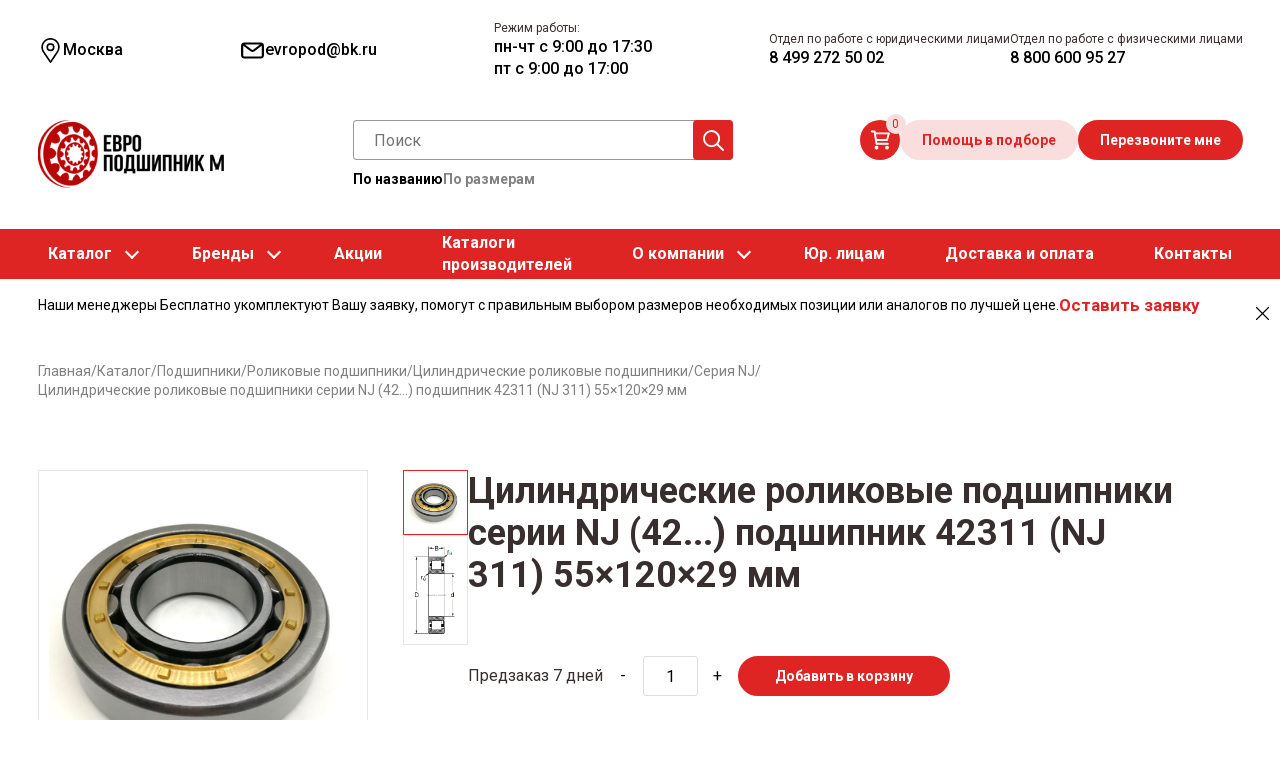

--- FILE ---
content_type: text/html; charset=UTF-8
request_url: https://evropodshipnikm.ru/catalog/cilindricheskie-rolikovye-podshipniki-serii-nj-42...-podshipnik-42311-nj-311-p/
body_size: 26352
content:
    <!DOCTYPE html>
    <html lang="ru" class="no-js">
<head itemscope itemtype="http://schema.org/WPHeader">
    <meta name="viewport" content="width=device-width, initial-scale=1"/>


    <meta charset="utf-8">
    <meta http-equiv='X-UA-Compatible' content='IE=edge,chrome=1'>
    <meta name="theme-color" content="#9E0202">

    <meta property="og:locale" content="ru_RU" />
    <meta property="og:type" content="website" />
    <meta property="og:site_name" content="Европодшипник" />
    <meta property="og:title" content="Цилиндрические роликовые подшипники серии NJ (42...) подшипник 42311 (NJ 311) 55×120×29 мм - купить в Москве по цене  в магазине Европодшипник М  ">
    <meta property="og:description" content="Цилиндрические роликовые подшипники серии NJ (42...) подшипник 42311 (NJ 311) купить в компании «Европодшипник М». Продажа оптом и в розницу с доставкой по всей России. Профессиональная команда поможет подобрать подходящие позиции и проконсультирует по любым вопросам. Звоните для заказа и консультации!">
    <meta property="og:url" content="https://evropodshipnikm.ru/catalog/cilindricheskie-rolikovye-podshipniki-serii-nj-42...-podshipnik-42311-nj-311-p/">
    <meta property="og:image" content="//evropodshipnikm.ru/assets/img/logo1.png" />
    <meta property="og:image:secure_url" content="//evropodshipnikm.ru/assets/img/logo1.png" />
        <link rel="icon" href="//evropodshipnikm.ru/favicon.svg" type="image/svg+xml">
    <link rel="image_src" href="//evropodshipnikm.ru/assets/img/logo1.png" />
    <script src="//cdn.callibri.ru/callibri.js" type="text/javascript" charset="utf-8" defer data-skip-moving="true"></script>
<meta name="robots" content="index, follow" />
<script data-skip-moving="true">(function(w, d, n) {var cl = "bx-core";var ht = d.documentElement;var htc = ht ? ht.className : undefined;if (htc === undefined || htc.indexOf(cl) !== -1){return;}var ua = n.userAgent;if (/(iPad;)|(iPhone;)/i.test(ua)){cl += " bx-ios";}else if (/Windows/i.test(ua)){cl += ' bx-win';}else if (/Macintosh/i.test(ua)){cl += " bx-mac";}else if (/Linux/i.test(ua) && !/Android/i.test(ua)){cl += " bx-linux";}else if (/Android/i.test(ua)){cl += " bx-android";}cl += (/(ipad|iphone|android|mobile|touch)/i.test(ua) ? " bx-touch" : " bx-no-touch");cl += w.devicePixelRatio && w.devicePixelRatio >= 2? " bx-retina": " bx-no-retina";if (/AppleWebKit/.test(ua)){cl += " bx-chrome";}else if (/Opera/.test(ua)){cl += " bx-opera";}else if (/Firefox/.test(ua)){cl += " bx-firefox";}ht.className = htc ? htc + " " + cl : cl;})(window, document, navigator);</script>
<script data-skip-moving="true">(function(w, d, n) {var cl = "bx-core";var ht = d.documentElement;var htc = ht ? ht.className : undefined;if (htc === undefined || htc.indexOf(cl) !== -1){return;}var ua = n.userAgent;if (/(iPad;)|(iPhone;)/i.test(ua)){cl += " bx-ios";}else if (/Windows/i.test(ua)){cl += ' bx-win';}else if (/Macintosh/i.test(ua)){cl += " bx-mac";}else if (/Linux/i.test(ua) && !/Android/i.test(ua)){cl += " bx-linux";}else if (/Android/i.test(ua)){cl += " bx-android";}cl += (/(ipad|iphone|android|mobile|touch)/i.test(ua) ? " bx-touch" : " bx-no-touch");cl += w.devicePixelRatio && w.devicePixelRatio >= 2? " bx-retina": " bx-no-retina";if (/AppleWebKit/.test(ua)){cl += " bx-chrome";}else if (/Opera/.test(ua)){cl += " bx-opera";}else if (/Firefox/.test(ua)){cl += " bx-firefox";}ht.className = htc ? htc + " " + cl : cl;})(window, document, navigator);</script>


<link href="/bitrix/js/ui/design-tokens/dist/ui.design-tokens.min.css?174896007623463" type="text/css"  rel="stylesheet" />
<link href="/bitrix/js/ui/fonts/opensans/ui.font.opensans.min.css?16830240072320" type="text/css"  rel="stylesheet" />
<link href="/bitrix/js/main/popup/dist/main.popup.bundle.min.css?176070192028056" type="text/css"  rel="stylesheet" />
<link href="/bitrix/cache/css/s1/main/page_ca70f4812a6b8089a7c6ead9fc65c14e/page_ca70f4812a6b8089a7c6ead9fc65c14e_v1.css?17683925075383" type="text/css"  rel="stylesheet" />
<link href="/bitrix/cache/css/s1/main/template_9a81ec867642b80c30158b02bcf76416/template_9a81ec867642b80c30158b02bcf76416_v1.css?1768392505502526" type="text/css"  data-template-style="true" rel="stylesheet" />
<link href="/bitrix/panel/main/popup.min.css?168302390920774" type="text/css"  data-template-style="true"  rel="stylesheet" />









            
            <!-- Yandex.Metrika counter -->
            
            <!-- /Yandex.Metrika counter -->
                    
        
<link href='//fonts.googleapis.com/icon?family=Material+Icons&amp;display=swap' rel='stylesheet' type='text/css'>
<link href="//fonts.googleapis.com/css?family=Roboto:400,400i,500,500i,700,700i&amp;subset=cyrillic-ext&amp;display=swap" rel="stylesheet">
<link href='//fonts.googleapis.com/icon?family=Material+Icons&amp;display=swap' rel='stylesheet' type='text/css'>
<link href="//fonts.googleapis.com/css?family=Roboto:400,400i,500,500i,700,700i&amp;subset=cyrillic-ext&amp;display=swap" rel="stylesheet">



    <link rel="stylesheet" type="text/css" href="https://cdn.jsdelivr.net/npm/slick-carousel@1.8.1/slick/slick.css" />

    <link rel="stylesheet" type="text/css" href="https://cdn.jsdelivr.net/npm/slick-carousel@1.8.1/slick/slick-theme.css" />

        <title itemprop="headline">Цилиндрические роликовые подшипники серии NJ (42...) подшипник 42311 (NJ 311) 55×120×29 мм - купить в Москве по цене  в магазине Европодшипник М  </title>
    <meta itemprop="description" name="description" content="Цилиндрические роликовые подшипники серии NJ (42...) подшипник 42311 (NJ 311) купить в компании «Европодшипник М». Продажа оптом и в розницу с доставкой по всей России. Профессиональная команда поможет подобрать подходящие позиции и проконсультирует по любым вопросам. Звоните для заказа и консультации!">
    <!-- Facebook Pixel Code -->
   <!--  <script data-skip-moving="true">
        ! function(f, b, e, v, n, t, s) {
            if (f.fbq) return;
            n = f.fbq = function() {
                n.callMethod ?
                    n.callMethod.apply(n, arguments) : n.queue.push(arguments)
            };
            if (!f._fbq) f._fbq = n;
            n.push = n;
            n.loaded = !0;
            n.version = '2.0';
            n.queue = [];
            t = b.createElement(e);
            t.async = !0;
            t.src = v;
            s = b.getElementsByTagName(e)[0];
            s.parentNode.insertBefore(t, s)
        }(window, document, 'script',
            'https://connect.facebook.net/en_US/fbevents.js');
        fbq('init', '207829034785610');
        fbq('track', 'PageView');
    </script> -->
   <!-- <noscript> 
        <img height="1" width="1" src="https://www.facebook.com/tr?id=207829034785610&ev=PageView
		&noscript=1" />
    </noscript> -->
    <!-- End Facebook Pixel Code -->
</head>
<body class="subPage catalog   catalogDetail">



    <div id="panel">
            </div>

    <header class="uheader">
        <div class="ucontainer">
            <div class="hrow _top">
                <div class="hcol _geo">
                    <div class="ugeo">
                        <a href="#modalCities" data-toggle="modal" data-target="#modalCities" id="wf-city" class="wf-city">
  <svg width="25px" height="25px" class="usvg-geo"><use href="/local/templates/main/svg/symbol/sprite.svg#geo"></use></svg>  <span>Москва</span>
</a>

<div class="modal fade" id="modalCities" tabindex="-1" aria-labelledby="modalCitiesLabel" aria-hidden="true">
  <div class="modal-dialog">
    <div class="modal-content">
      <div class="modal-header">
        <h5 class="modal-title" id="modalCitiesLabel">Ваш город</h5>
        <button type="button" class="close" data-dismiss="modal" aria-label="Close">
          <span aria-hidden="true">&times;</span>
        </button>
      </div>
      <div class="modal-body text-center">
        <div class="wf-modal-body">
          <div class="wf-row">
                      </div>
        </div>
                  <div class="wf-modal-footer">
            <div class="wf-row row">
                              <div class="col-6 col-md-4">
                  <a href="https://evropodshipnikm.ru">Москва</a>
                </div>
                              <div class="col-6 col-md-4">
                  <a href="https://saransk.evropodshipnikm.ru">Саранск</a>
                </div>
                            <div class="col-x-4">
                <div id="target-regions"></div>
              </div>
              <div class="col-x-2">
                <div class="wf-row" id="target-cities"></div>
              </div>
            </div>
          </div>
              </div>
    </div>
  </div>
</div>                    </div>
                </div>

                <div class="hcol _email">
                                        <div class="uemails">
                        <div class="_item">
                            <a href="mailto:evropod@bk.ru">
                                <svg width="25px" height="25px" class="usvg-envelope"><use href="/local/templates/main/svg/symbol/sprite.svg#envelope"></use></svg>                                <span>evropod@bk.ru</span>
                            </a>
                        </div>
                    </div>
                </div>
                <div class="hcol _phones">
                    <div class="uphones">
                        <div class="_item">
                            <span class="_label">Режим работы:</span>
                                                            <span class="_value">
                                пн-чт с 9:00 до 17:30<br>
                                пт с 9:00 до 17:00
                            </span>
                                                    </div>
                    </div>
                </div>
                <div class="hcol _phones">
                    <div class="uphones">
                        <!-- <div class="_item _mhide">
                            <span class="_label">Центральный офис</span>
                            <a class="_value" href="tel:88005118291">8 800 511 82 91</a>
                        </div> -->
                        <div class="_item">
                            <span class="_label">Отдел по работе с юридическими лицами</span>
                            <a class="_value" href="tel:+74992725002">8 499 272 50 02</a>
                        </div>
                        <div class="_item">
                            <span class="_label">Отдел по работе с физическими лицами</span>
                            <a class="_value" href="tel:88006009527">8 800 600 95 27</a>
                        </div>
                    </div>
                </div>
                <div class="hcol _mctas _mobile">
                    <div class="uctas">
                        <div class="_item">
                            <button type="button" class="ubtn ubtn_red needSelection">Помощь в подборе</button>
                        </div>
                        <div class="_item">
                            <button type="button" id="callMe" class="ubtn ubtn_red-color">Перезвоните мне</button>
                        </div>
                    </div>
                </div>
            </div>
            <div class="hrow _middle">
                <div class="hcol _burger _mobile">
                    <div class="mnu-mobil">
                        <svg width="30px" height="30px" class="usvg-burger"><use href="/local/templates/main/svg/symbol/sprite.svg#burger"></use></svg>                    </div>
                </div>
                <div class="hcol _logo">
                    <div class="ulogo">
                        <a href="/">
                            <img src="/assets/img/logo.png" alt="Европодшипник М" width="189" height="68">
                        </a>
                    </div>
                </div>
                <div class="hcol _search">
                    <div class="usearch">
                        <div class="search-container" itemscope="" itemtype="http://schema.org/WebSite">
  <div class="_list">
    <link itemprop="url" href="https://evropodshipnikm.ru/">
<div class="_item _active" data-js-target="search-variant" data-variant="site">
  <form action="/catalog/filter/" itemprop="potentialAction" itemscope="" itemtype="http://schema.org/SearchAction">
    <input autocomplete="off" id="bx_search_bx_3184203788_popObject_mbiHM1Z4q31148" type="search" name="q" value="" placeholder="Поиск">
    <button type="submit" class="_icon">
      <svg width="25px" height="25px" class="usvg-search"><use href="/local/templates/main/svg/symbol/sprite.svg#search"></use></svg>    </button>
    <div class="searchResults d-none" id="bx_search_bx_3184203788_popObject_mbiHM1Z4q31148_result">
      <meta itemprop="target" content="/catalog/filter/?searchBy=byName&q={query}">
      <input itemprop="query-input" type="hidden" name="query">
    </div>
  </form>
</div>

    <div class="_item" data-js-target="search-variant" data-variant="catalog">
      <form action="/catalog/filter/" class="searchForm">
        <div class="measurement">
          <label for="internalDiameterFrom">Внутр. диаметр (d):</label>
          <div class="group">
            <input type="text" name="arrFilter_36_MIN" value="" id="internalDiameterFrom" placeholder="от">
            <input type="text" name="arrFilter_36_MAX" value="" placeholder="до">
          </div>
        </div>
        <div class="measurement">
          <label for="externalDiameterFrom">Внеш. диаметр (D):</label>
          <div class="group">
            <input type="text" name="arrFilter_37_MIN" value="" id="externalDiameterFrom" placeholder="от">
            <input type="text" name="arrFilter_37_MAX" value="" placeholder="до">
          </div>
        </div>
        <div class="measurement">
          <label for="widthFrom">Ширина (B):</label>
          <div class="group">
            <input type="text" name="arrFilter_38_MIN" value="" id="widthFrom" placeholder="от">
            <input type="text" name="arrFilter_38_MAX" value="" placeholder="до">
          </div>
        </div>
        <div>
          <button type="submit" name="set_filter" class="ubtn ubtn_red">Найти</button>
        </div>
      </form>
    </div>
  </div>

  <div class="search-variants">
    <div class="_item _active" data-js-target="search-toggler" data-target="site">По названию</div>
    <div class="_item" data-js-target="search-toggler" data-target="catalog">По размерам</div>
  </div>

</div>                    </div>
                </div>
                <div class="hcol _ctas">
                    <!-- <a href="/personal/" class="personal-Lnk">Личный кабинет</a> -->
                    <div class="ubasket">
                        
<div id="bx_basketpCwjw4" class="bx-basket bx-opener"><!--'start_frame_cache_bx_basketpCwjw4'--><div class="basketLineBlock">
  <a href="/personal/cart/" class="mini-cart" title="В корзине пусто">
    <svg width="20px" height="20px" class="usvg-cart"><use href="/local/templates/main/svg/symbol/sprite.svg#cart"></use></svg>    <span class="_count">0</span>
  </a>
</div>
<!--'end_frame_cache_bx_basketpCwjw4'--></div>
                    </div>
                    <div class="uctas">
                        <div class="_item">
                            <button type="button" class="ubtn ubtn_red-color needSelection">Помощь в подборе</button>
                        </div>
                        <div class="_item">
                            <button type="button" id="callMe" class="ubtn ubtn_red">Перезвоните мне</button>
                        </div>
                    </div>
                </div>
            </div>
            <div class="hrow _bottom _fullwidth ">
                <div class="umenu" itemscope itemtype="http://schema.org/SiteNavigationElement">
                    <ul class="_list" style="display:contents;">
    
                                    <li><a href="/catalog/" class="parent">Каталог</a>
<span class="arrow"></span>
            <ul class="_sublist">
            
                            
            
                                  
                                                            <li>
                        <a href="/catalog/podshipniki/" class="parent">
                                                                                                <img src="/local/templates/main/img/podshipniki.png" alt="Подшипники">
                                                                                                                                                                                                                                                                                                                                        Подшипники</a>
                                                   <span class="arrow_sub"></span>
                                     <div id="bx_incl_area_11_5_1"><ul class="_submenulist">
    <li><a href="/catalog/podshipniki/sharikovye/">Шариковые подшипники</a></li>
    <li><a href="/catalog/podshipniki/rolikovye/">Роликовые подшипники</a></li>
    <li><a href="/catalog/podshipniki/igolchatye-podshipniki/">Игольчатые подшипники</a></li>
    <li><a href="/catalog/podshipniki/sharnirnye/">Шарнирные подшипники</a></li>
    <li><a href="/catalog/podshipniki/visokotemperaturnie/">Высокотемпературные подшипники</a></li>
    <li><a href="/catalog/podshipniki/avtomobilnye_podshipniki/">Автомобильные подшипники</a></li>
    <li><a href="/catalog/podshipniki/podshipniki-importnye/">Импортные подшипники</a></li>
    <li><a href="/catalog/podshipniki/rossiyskiei/">Российские подшипники</a></li>
    <li><a href="/catalog/podshipniki/dlya-stankov/">Подшипники для станков</a></li>
    <li><a href="/catalog/podshipniki/zakreplyaemye/">Закрепляемые подшипники</a></li>
    <li><a href="/catalog/podshipniki/pretsizionnye_podshipniki/">Прецизионные подшипники</a></li>
    <li><a href="/catalog/podshipniki/kombinirovannye/">Комбинированные подшипники</a></li>
	<li><a href="/catalog/podshipniki/tokoizolyatsionnye/">Токоизоляционные подшипники</a></li>
	<li><a href="/catalog/podshipniki/iz_nerzhaveyushchey_stali/">Подшипники из нержавеющей стали</a></li>
</ul></div>                    </li>
                                                              
            
                                  
                                                            <li>
                        <a href="/catalog/rezinotekhnicheskie_izdeliya_rti/" class="parent">
                                                                                                                                                            <img src="/local/templates/main/img/rti.png" alt="Резинотехнические изделия (РТИ)">
                                                                                                                                                                                                                                                                            Резинотехнические изделия (РТИ)</a>
                                                   <span class="arrow_sub"></span>
                                     <div id="bx_incl_area_11_5_2"><ul class="_submenulist">
    <li><a href="/catalog/rezinotekhnicheskie_izdeliya_rti/uplotnitelnye-kolca/">Уплотнительные кольца круглого сечения - Манжеты (O-Rings)</a></li>
    <li><a href="/catalog/rezinotekhnicheskie_izdeliya_rti/remni_privodnye/">Ремни приводные</a></li>
  <li><a href="/catalog/rezinotekhnicheskie_izdeliya_rti/manzhety-v-obraznye/">Манжеты V – образные</a></li>
</ul></div>                    </li>
                                                              
            
                                  
                                                            <li>
                        <a href="/catalog/sistemy_lineynogo_peremescheniya/" class="parent">
                                                                                                                                                                                                                        <img src="/local/templates/main/img/liney.png" alt="Системы линейного перемещения">
                                                                                                                                                                                                                Системы линейного перемещения</a>
                                                   <span class="arrow_sub"></span>
                                     <div id="bx_incl_area_11_5_3"><ul class="_submenulist">
<li><a href="/catalog/sistemy_lineynogo_peremescheniya/podshipnikovye-uzly/">Подшипниковые узлы для линейного перемещения</a></li>
<li><a href="/catalog/sistemy_lineynogo_peremescheniya/linejnye-podshipniki/">Линейные подшипники</a></li>
<li><a href="/catalog/sistemy_lineynogo_peremescheniya/sharikovye-vtulki/">Шариковые втулки</a></li>
<li><a href="/catalog/sistemy_lineynogo_peremescheniya/valy/">Валы линейного перемещения</a></li>
<li><a href="/catalog/sistemy_lineynogo_peremescheniya/karetki/">Каретки линейного перемещения</a></li>
</ul></div>                    </li>
                                                              
            
                                  
                                                            <li>
                        <a href="/catalog/podshipnikovye_uzly/" class="parent">
                                                                                                                                                                                                                                                                                    <img src="/local/templates/main/img/uzly.png" alt="Подшипниковые узлы">
                                                                                                                                                    Подшипниковые узлы</a>
                                                   <span class="arrow_sub"></span>
                                     <div id="bx_incl_area_11_5_4"><ul class="_submenulist">
    <li><a href="/catalog/podshipnikovye_uzly/v-sbore/">Подшипниковые узлы в сборе</a></li>
    <li><a href="/catalog/podshipnikovye_uzly/podshipnikovye_uzly_asahi__nsk__skf/">Подшипниковые узлы ASAHI / NSK / SKF</a></li>
    <li><a href="/catalog/podshipnikovye_uzly/korpusnye-podshipniki/">Корпусные подшипники</a></li>
    <li><a href="/catalog/podshipnikovye_uzly/razbornye/">Подшипниковые разборные узлы</a></li>
    <li><a href="/catalog/podshipnikovye_uzly/iz-nerzhaveyushchej-stali/">Подшипниковые узлы из нержавеющей стали</a></li>
   <!-- <li><a href="/catalog/podshipnikovye_uzly/iz-listovoj-stali/">Подшипниковые узлы из листовой стали</a></li> 
    <li><a href="/catalog/podshipnikovye_uzly/v-plastikovom-korpuse/">Подшипниковые узлы в пластиковом корпусе (для пищевых производств)</a></li> -->
    <li><a href="/catalog/podshipnikovye_uzly/korpusa/">Подшипниковые корпусы</a></li>
   <!-- <li><a href="/catalog/podshipnikovye_uzly/kauchukovye_dempfiruyuschie_kolca_dlya_podshipnikov_tipa_y/">Каучуковые демпфирующие кольца для подшипников типа Y</a></li> -->
    <li><a href="/catalog/podshipnikovye_uzly/204/">Подшипниковый узел 204</a></li>
    <li><a href="/catalog/podshipnikovye_uzly/205/">Подшипниковый узел 205</a></li>
    <li><a href="/catalog/podshipnikovye_uzly/206/">Подшипниковый узел 206</a></li>
    <li><a href="/catalog/podshipnikovye_uzly/207/">Подшипниковый узел 207</a></li>
    <li><a href="/catalog/podshipnikovye_uzly/208/">Подшипниковый узел 208</a></li>
    <li><a href="/catalog/podshipnikovye_uzly/210/">Подшипниковый узел 210</a></li>
    <li><a href="/catalog/podshipnikovye_uzly/212/">Подшипниковые узлы 212</a></li>
</ul></div>                    </li>
                                                              
            
                                  
                                                            <li>
                        <a href="/catalog/vtulki/" class="parent">
                                                                                                                                                                                                                                                                                                                                                <img src="/local/templates/main/img/vtulki.png" alt="Втулки">
                                                                                        Втулки</a>
                                                   <span class="arrow_sub"></span>
                                     <div id="bx_incl_area_11_5_5"><ul class="_submenulist">
    <li><a href="/catalog/vtulki/vtulki_skolzheniya_pcm__pcmf/">Втулки скольжения PCM / PCMF</a></li>
    <li><a href="/catalog/vtulki/zakrepitelnye_vtulki_dlya_podshipnika_tipa_h/">Закрепительные втулки для подшипника типа H</a></li>
    <li><a href="/catalog/vtulki/styazhnye_vtulki_tipa_ah_i_ahx/">Стяжные втулки типа AH и AHX</a></li>
</ul></div>                    </li>
                                                              
            
              </ul></li>                    <li><a href="/catalog/brand/" class="parent">Бренды</a>
            <span class="arrow"></span>
          <ul class="_sublist">
            <li><a href="/catalog/brand/nsk/">NSK</a>
            </li>
            <li><a href="/catalog/brand/skf/">SKF</a>
            </li>
            <li><a href="/catalog/brand/timken/">Timken</a>
            </li>
			  <li><a href="/catalog/brand/feiken/">Feiken</a>
            </li>
			 <li><a href="/catalog/brand/nachi/">NACHI</a></li>
            <li><a href="/catalog/brand/asahi/">ASAHI</a>
            </li>
            <li><a href="/catalog/brand/beco/">BECO</a>
            </li>
            <li><a href="/catalog/brand/craft/">Craft</a>
            </li>
            <li><a href="/catalog/brand/fag/">FAG</a>
            </li>
            <li><a href="/catalog/brand/fkd/">FKD</a>
            </li>
            <li><a href="/catalog/brand/ina/">INA</a>
            </li>
            <li><a href="/catalog/brand/mpz/">MPZ</a>
            </li>
            <li><a href="/catalog/brand/ntn/">NTN</a>
            </li>
            <li><a href="/catalog/brand/qibr/">QIBR</a>
            </li>
            <li><a href="/catalog/brand/rhp/">RHP</a>
            </li>
            <li><a href="/catalog/brand/zkl/">ZKL</a>
            </li>
            <li><a href="/catalog/brand/zwz/">ZWZ</a>
            </li>
          </ul>
        </li>
      <li><a href="/catalog/akcii-na-podshipniki/">Акции</a></li>
  <li><a href="/katalogi-podshipnikov/">Каталоги<br>производителей</a></li>


            
                                    <li><a href="/company/about/" class="parent">О компании</a>
<span class="arrow"></span>
            <ul class="_sublist">
            
                            
            
                                  
                                                            <li>
                        <a href="/company/rekvizity/">
                                                                                                                                                                                                                                                                                                                                                                    Реквизиты</a>
                                                          </li>
                                                              
            
                                  
                                                            <li>
                        <a href="/company/vakansii/">
                                                                                                                                                                                                                                                                                                                                                                    Вакансии</a>
                                                          </li>
                                                              
            
                                  
                                                            <li>
                        <a href="/staff/">
                                                                                                                                                                                                                                                                                                                                                                    Наша команда</a>
                                                          </li>
                                                              
            
                                  
                                                            <li>
                        <a href="/customers/news/">
                                                                                                                                                                                                                                                                                                                                                                    Новости</a>
                                                          </li>
                                                              
            
                                  
                                                            <li>
                        <a href="/blog/">
                                                                                                                                                                                                                                                                                                                                                                    Статьи</a>
                                                          </li>
                                                              
            
                                  
                                                            <li>
                        <a href="/reviews/">
                                                                                                                                                                                                                                                                                                                                                                    Отзывы</a>
                                                          </li>
                                                              
            
                                  
                                                            <li>
                        <a href="/sertifikat/">
                                                                                                                                                                                                                                                                                                                                                                    Сертификаты</a>
                                                          </li>
                                                              
            
              </ul></li>                                  
                                      <li><a href="/opt/">Юр. лицам</a></li>

                                                              
            
                                  
                                      <li><a href="/dostavka/">Доставка и оплата</a></li>

                                                              
            
                                  
                                      <li><a href="/contacts/">Контакты</a></li>


              </ul>                </div>
            </div>
        </div>
    </header>
    <div class="uheader uheader-fixed">
        <div class="ucontainer">
            <div class="hrow _top">
                <div class="hcol _geo">
                    <div class="ugeo">
                        <a href="#modalCities" data-toggle="modal" data-target="#modalCities" id="wf-city" class="wf-city">
  <svg width="25px" height="25px" class="usvg-geo"><use href="/local/templates/main/svg/symbol/sprite.svg#geo"></use></svg>  <span>Москва</span>
</a>

<div class="modal fade" id="modalCities" tabindex="-1" aria-labelledby="modalCitiesLabel" aria-hidden="true">
  <div class="modal-dialog">
    <div class="modal-content">
      <div class="modal-header">
        <h5 class="modal-title" id="modalCitiesLabel">Ваш город</h5>
        <button type="button" class="close" data-dismiss="modal" aria-label="Close">
          <span aria-hidden="true">&times;</span>
        </button>
      </div>
      <div class="modal-body text-center">
        <div class="wf-modal-body">
          <div class="wf-row">
                      </div>
        </div>
                  <div class="wf-modal-footer">
            <div class="wf-row row">
                              <div class="col-6 col-md-4">
                  <a href="https://evropodshipnikm.ru">Москва</a>
                </div>
                              <div class="col-6 col-md-4">
                  <a href="https://saransk.evropodshipnikm.ru">Саранск</a>
                </div>
                            <div class="col-x-4">
                <div id="target-regions"></div>
              </div>
              <div class="col-x-2">
                <div class="wf-row" id="target-cities"></div>
              </div>
            </div>
          </div>
              </div>
    </div>
  </div>
</div>                    </div>
                </div>
                <div class="uheader-fixed__menu">
                    <div class="uheader-fixed__menu-item">
                        <a href="/catalog/">Каталог</a>
                    </div>
                    <div class="uheader-fixed__menu-item">
                        <a href="/company/about/">О компании</a>
                    </div>
                    <div class="uheader-fixed__menu-item">
                        <a href="/opt/">Юр. лицам</a>
                    </div>
                    <div class="uheader-fixed__menu-item">
                        <a href="/contacts/">Контакты</a>
                    </div>
                    <div class="uheader-fixed__menu-item">
                        <a href="/dostavka/">Доставка и оплата</a>
                    </div>
                </div>
                <div class="hcol _phones">
                    <div class="uphones">
                        <div class="_item _mhide">
                            <span class="_label">Отдел по работе с физическими лицами</span>
                            <a class="_value" href="tel:88006009527">8 800 600 95 27</a>
                        </div>
                    </div>
                </div>
            </div>
            <div class="hrow _middle">
                <div class="hcol _logo">
                    <div class="ulogo">
                        <a href="/">
                            <img src="/assets/img/logo.png" alt="Европодшипник М">
                        </a>
                    </div>
                </div>
                <div class="hcol _search">
                    <div class="usearch">
                        <div class="search-container" itemscope="" itemtype="http://schema.org/WebSite">
  <div class="_list">
    <link itemprop="url" href="https://evropodshipnikm.ru/">
<div class="_item _active" data-js-target="search-variant" data-variant="site">
  <form action="/catalog/filter/" itemprop="potentialAction" itemscope="" itemtype="http://schema.org/SearchAction">
    <input autocomplete="off" id="bx_search_bx_598707631_popObject_imVWHZcQzj1400" type="search" name="q" value="" placeholder="Поиск">
    <button type="submit" class="_icon">
      <svg width="25px" height="25px" class="usvg-search"><use href="/local/templates/main/svg/symbol/sprite.svg#search"></use></svg>    </button>
    <div class="searchResults d-none" id="bx_search_bx_598707631_popObject_imVWHZcQzj1400_result">
      <meta itemprop="target" content="/catalog/filter/?searchBy=byName&q={query}">
      <input itemprop="query-input" type="hidden" name="query">
    </div>
  </form>
</div>

    <div class="_item" data-js-target="search-variant" data-variant="catalog">
      <form action="/catalog/filter/" class="searchForm">
        <div class="measurement">
          <label for="internalDiameterFrom">Внутр. диаметр (d):</label>
          <div class="group">
            <input type="text" name="arrFilter_36_MIN" value="" id="internalDiameterFrom" placeholder="от">
            <input type="text" name="arrFilter_36_MAX" value="" placeholder="до">
          </div>
        </div>
        <div class="measurement">
          <label for="externalDiameterFrom">Внеш. диаметр (D):</label>
          <div class="group">
            <input type="text" name="arrFilter_37_MIN" value="" id="externalDiameterFrom" placeholder="от">
            <input type="text" name="arrFilter_37_MAX" value="" placeholder="до">
          </div>
        </div>
        <div class="measurement">
          <label for="widthFrom">Ширина (B):</label>
          <div class="group">
            <input type="text" name="arrFilter_38_MIN" value="" id="widthFrom" placeholder="от">
            <input type="text" name="arrFilter_38_MAX" value="" placeholder="до">
          </div>
        </div>
        <div>
          <button type="submit" name="set_filter" class="ubtn ubtn_red">Найти</button>
        </div>
      </form>
    </div>
  </div>

  <div class="search-variants">
    <div class="_item _active" data-js-target="search-toggler" data-target="site">По названию</div>
    <div class="_item" data-js-target="search-toggler" data-target="catalog">По размерам</div>
  </div>

</div>                    </div>
                </div>
                <div class="hcol _ctas">
                    <div class="ubasket">
                        
<div id="bx_basket1z1dcB" class="bx-basket bx-opener"><!--'start_frame_cache_bx_basket1z1dcB'--><div class="basketLineBlock">
  <a href="/personal/cart/" class="mini-cart" title="В корзине пусто">
    <svg width="20px" height="20px" class="usvg-cart"><use href="/local/templates/main/svg/symbol/sprite.svg#cart"></use></svg>    <span class="_count">0</span>
  </a>
</div>
<!--'end_frame_cache_bx_basket1z1dcB'--></div>
                    </div>
                    <div class="uctas">
                        <div class="_item">
                            <button type="button" class="ubtn ubtn_red-color needSelection">Помощь в подборе</button>
                        </div>
                        <div class="_item">
                            <button type="button" id="callMe" class="ubtn ubtn_red">Перезвоните мне</button>
                        </div>
                    </div>
                </div>
            </div>
        </div>
    </div>
    <style>
        .uheader-fixed {
            display: none;
            padding: 0;
        }
        .uheader-fixed.active {
            display: block;
            position: fixed;
            z-index: 9999;
            width: 100%;
            background: white;
        }
        .uheader-fixed .hrow._middle {
            margin: 15px 0 10px;
        }
        .uheader-fixed__menu {
            display: flex;
            gap: 3.6875rem;
            align-items: center;
        }
        .uheader-fixed__menu-item a {
            font-family: var(--font-family);
            font-size: 1rem;
            line-height: 140%;
            color: #818181;
        }
    </style>
    <section class="main-content" id="main" role="main">


      <div class="top-tip" data-js-target="top-tip">
    <div class="ucontainer">
      <div class="_content">
		  <div class="_text" style="color:#000000;">Наши менеджеры Бесплатно укомплектуют Вашу заявку, помогут с правильным выбором размеров необходимых позиции или аналогов по лучшей цене.</div>
		  <div class="_cta" style="font-size:larger;"><a href="#" onclick="   $('#needSelectionModal').modal('show'); return false;">Оставить заявку</a></div>
        <div class="_close" data-js-target="close-tip">
          <svg width="15px" height="15px" class="usvg-close"><use href="/local/templates/main/svg/symbol/sprite.svg#close"></use></svg>        </div>
      </div>
    </div>
  </div>

    <div class="breadcrumbs"> <div class="ucontainer"><ul itemprop="http://schema.org/breadcrumb" itemscope itemtype="http://schema.org/BreadcrumbList">
			<li class="_item" id="bx_breadcrumb_0" itemprop="itemListElement" itemscope itemtype="http://schema.org/ListItem">
	 
				<a href="/" title="Главная"  itemprop="item">
					<span itemprop="name">Главная</span>
				</a>
				<meta itemprop="position" content="1" />
			</li>
      <li class="_separator">&#47;</li>
			<li class="_item" id="bx_breadcrumb_1" itemprop="itemListElement" itemscope itemtype="http://schema.org/ListItem">
	 
				<a href="/catalog/" title="Каталог"  itemprop="item">
					<span itemprop="name">Каталог</span>
				</a>
				<meta itemprop="position" content="2" />
			</li>
      <li class="_separator">&#47;</li>
			<li class="_item" id="bx_breadcrumb_2" itemprop="itemListElement" itemscope itemtype="http://schema.org/ListItem">
	 
				<a href="/catalog/podshipniki/" title="Подшипники"  itemprop="item">
					<span itemprop="name">Подшипники</span>
				</a>
				<meta itemprop="position" content="3" />
			</li>
      <li class="_separator">&#47;</li>
			<li class="_item" id="bx_breadcrumb_3" itemprop="itemListElement" itemscope itemtype="http://schema.org/ListItem">
	 
				<a href="/catalog/podshipniki/rolikovye/" title="Роликовые подшипники"  itemprop="item">
					<span itemprop="name">Роликовые подшипники</span>
				</a>
				<meta itemprop="position" content="4" />
			</li>
      <li class="_separator">&#47;</li>
			<li class="_item" id="bx_breadcrumb_4" itemprop="itemListElement" itemscope itemtype="http://schema.org/ListItem">
	 
				<a href="/catalog/podshipniki/rolikovye/cilindricheskie-rolikovye/" title="Цилиндрические роликовые подшипники"  itemprop="item">
					<span itemprop="name">Цилиндрические роликовые подшипники</span>
				</a>
				<meta itemprop="position" content="5" />
			</li>
      <li class="_separator">&#47;</li>
			<li class="_item" id="bx_breadcrumb_5" itemprop="itemListElement" itemscope itemtype="http://schema.org/ListItem">
	 
				<a href="/catalog/podshipniki/rolikovye/cilindricheskie-rolikovye/podshipniki_serii_nj_42.../" title="Серия NJ"  itemprop="item">
					<span itemprop="name">Серия NJ</span>
				</a>
				<meta itemprop="position" content="6" />
			</li>
      <li class="_separator">&#47;</li>
			<li class="_item" itemprop="itemListElement" itemscope itemtype="http://schema.org/ListItem"><span itemprop="name">Цилиндрические роликовые подшипники серии NJ (42...) подшипник 42311 (NJ 311) 55×120×29 мм</span>
				<meta itemprop="position" content="7" />
			</li></ul></div></div>    
    <div class="like-content">
        <div class="ucontainer">

<div class="catalog-element" itemscope itemtype="http://schema.org/Product" id="bx_117848907_36982">
    <div class="_row">
        <div class="_image">
                            <div class="gallery">
                    <div id="carouselGallery" class="carousel slide carousel-fade " data-ride="carousel" data-interval="false">
                        <div class="carousel-inner">
                            <div class="_labels">
                                                            </div>
                                                        <div class="carousel-item  active">
                                <a href="/upload/iblock/8ce/tsilindricheskie_rolikovye_podshipniki_serii_nj_42_podshipnik_42311_nj_311.jpg" itemprop="image" data-fancybox="gallery"><img src="/upload/iblock/8ce/tsilindricheskie_rolikovye_podshipniki_serii_nj_42_podshipnik_42311_nj_311.jpg" alt="Цилиндрические роликовые подшипники серии NJ (42...) подшипник 42311 (NJ 311) "  itemprop="image"></a>
                                </div>                            <div class="carousel-item ">
                                <a href="/upload/iblock/d22/942c81f64097c6b334bb6058d2a90177.png" itemprop="image" data-fancybox="gallery"><img src="/upload/iblock/d22/942c81f64097c6b334bb6058d2a90177.png" alt="Цилиндрические роликовые подшипники серии NJ (42...) подшипник 42311 (NJ 311) " ></a>
                                </div>                        </div>
                        <ol class="carousel-thumbs">
                                                        <li data-target="#carouselGallery" data-slide-to="0" class=" active">
                                <img src="/upload/iblock/8ce/tsilindricheskie_rolikovye_podshipniki_serii_nj_42_podshipnik_42311_nj_311.jpg">
                                </li>                            <li data-target="#carouselGallery" data-slide-to="1" class="">
                                <img src="/upload/iblock/d22/942c81f64097c6b334bb6058d2a90177.png">
                                </li>                        </ol>
                                            </div>
                </div>
                    </div>
        <div class="_content">
            <div class="_title">
                <h1 class="catalog-detail-title" itemprop="name">Цилиндрические роликовые подшипники серии NJ (42...) подшипник 42311 (NJ 311) 55×120×29 мм</h1>
            </div>
            <div class="_buy-area">
                <div class="_prices" itemprop="offers" itemscope itemtype="http://schema.org/Offer">
                                            <div class="_noprice">Предзаказ 7 дней</div>
                                    </div>
                <div class="_counter">
                    <div class="count">
                        <button type="button" class="minus">-</button>
                        <input type="number" value="1" class="quant">
                        <button type="button" class="plus">+</button>
                    </div>
                </div>
                                <div class="_buttons">
                    <button type="button" class="ubtn ubtn_red addToCart" data-id="36982" data-prise="-1">Добавить в корзину</button>
                </div>
            </div>
                            <div class="alert alert-danger" role="alert">
                    Поставка данного товара осуществляется по предварительному заказу. <br>Добавьте товар в корзину, отправьте заказ на оформление и мы сообщим Вам его цену. Доставка товаров по предзаказу - в течение 5 дней.
                </div>
                        <div class="legal-area">
                <button class="get-legal-price" type="button" data-js-target="get-lprice" data-id="36982">
                    <svg width="20px" height="20px" class="usvg-question"><use href="/local/templates/main/svg/symbol/sprite.svg#question"></use></svg>                    <span>Узнать цену со скидкой для юридических лиц</span>
                </button>
            </div>
                                </div>
    </div>
    <div class="_row">
        <div class="tabs-wrapper">
            <div class="tabs">
                                    <span class="tab">Описание</span>
                                                    <span class="tab">Характеристики</span>
                                <span class="tab">Доставка</span>
                <span class="tab">Сертификаты</span>
                <span class="tab">Отзывы</span>
            </div>
            <div class="tabs-content props-area">
                                    <div class="tab-item">
                        <div class="_ptitle">Описание</div>
                        Роликовые подшипники — незаменимые элементы в промышленности и разнообразной технике. Ролики, выступающие в конструкции в качестве тел качения, имеют большую площадь соприкосновения с кольцом, поэтому такие изделия могут воспринимать большие нагрузки, как радиальные, так и осевые. Цилиндрические роликовые подшипники серии NJ &#40;42...&#41; подшипник 42311 &#40;NJ 311&#41; — надежная модель, отвечающая строгим стандартам по таким важнейшим параметрам, как масса, грузоподъёмность и рабочий ресурс. За счет использования высокопрочных материалов данный узел легко противостоит деформациям, поэтому его можно купить для интенсивной эксплуатации в механизмах различной сложности.                    </div>
                                                    <div class="tab-item">
                        <div class="_ptitle">Характеристики</div>
                        <div class="_list">
                                                                                                                        <div class="_pitem" data-code="inner_diameter" data-js-target="prop-item">
                                                                                <div class="_label" style="font-weight:bold;">Внутренний диаметр, мм:</div>
                                        <div class="_value">
                                                                            55.0000                                                                            </div>
                                                                            </div>
                                                                                                <div class="_pitem" data-code="external_diameter" data-js-target="prop-item">
                                                                                <div class="_label" style="font-weight:bold;">Внешний диаметр, мм:</div>
                                        <div class="_value">
                                                                            120.0000                                                                            </div>
                                                                            </div>
                                                                                                <div class="_pitem" data-code="width" data-js-target="prop-item">
                                                                                <div class="_label" style="font-weight:bold;">Ширина, мм:</div>
                                        <div class="_value">
                                                                            29.0000                                                                            </div>
                                                                            </div>
                                                                                                                                                                                                                                                                                                                                                                                                                                                                                                                                                                                                                                                                                                                                                                                                                                                                                                                                            <div class="_pitem" data-code="country" data-js-target="prop-item">
                                                                                <div class="_label" style="font-weight:bold;">Страна:</div>
                                        <div class="_value">
                                                                            Китай                                                                            </div>
                                                                            </div>
                                                                                                                                                                                                                                                                                                                                                                                                                                                                                                                                                                                                                                        </div>
                    </div>
                                <div class="tab-item">
                    <div class="_ptitle">Доставка</div>
					<p></p>
<p>от 10 000 руб доставим товар по Одинцово на своём автомобиле бесплатно!</p>
                    <p>от 150 000 руб доставим товар по Москве на своём автомобиле или до терминала клиента транспортной компанией Деловые Линии и Байкал-Сервис бесплатно!</p>
                    <p>от 250 000 рублей доставим товар до терминала транспортной компании клиента в пределах 2 000 км от Москвы бесплатно!</p>
                    <p>от 350 000 рублей доставим товар до терминала транспортной компании клиента в любую точку России бесплатно!</p>
					<p>Сроки доставки от 3 до 7 дней. При оформлении заказа напрямую из-за рубежа поставки проводятся через 20–45 дней.</p>
                </div>
                <div class="tab-item">
                    <div class="_ptitle">Сертификаты</div>
                    <a class="download-certificate" download="" href="/upload/certificates/Печатная_форма_документа_RU_04СРМ0_B_002895.pdf">
                        <svg width="20" height="20" viewBox="0 0 20 20" fill="none" xmlns="http://www.w3.org/2000/svg">
                            <g clip-path="url(#clip0_18_27)">
                                <path d="M17.1087 4.73375L12.8825 0.5075C12.5588 0.18375 12.1125 0 11.6488 0H4.125C3.1625 0 2.375 0.7875 2.375 1.75V18.25C2.375 19.2125 3.1625 20 4.125 20H15.875C16.8375 20 17.625 19.2125 17.625 18.25V5.97625C17.625 5.5125 17.4412 5.06625 17.1087 4.73375ZM12.375 6.125C11.8938 6.125 11.5 5.73125 11.5 5.25V1.3125L16.3125 6.125H12.375Z" fill="#DE2425"></path>
                            </g>
                            <defs>
                                <clipPath id="clip0_18_27">
                                    <rect width="20" height="20" fill="white"></rect>
                                </clipPath>
                            </defs>
                        </svg>
                        <span>Скачать сертификат ГОСТ 520-2011</span>
                    </a>
                </div>
                <div class="tab-item">
                    <hr><div class="container-fluid">
    <div class="head">Отзывы наших клиентов <a href="/reviews/" class="button button-light">Все отзывы</a></div>
    <br><br><br>
    <ul class="review-list">
                <li class="review-item" id="bx_3218110189_64298">
            <div class="review-item__body">  Быстро выдали заказ. Вежливые работники.            </div>
                        <div class="review-item__author">
                <img  src="" alt="">
                <div class="info">Евген, Источник отзыва: Яндекс Карты                    <div class="date">04.09.2025</div>
                </div>
            </div>
        </li>
               <li class="review-item" id="bx_3218110189_64173">
            <div class="review-item__body">  Толковый магазин, второй раз приезжал сюда в поисках подшипников для самоката. Персонал - профессионалы, умеют на глаз определить диаметр. Рекомендую!            </div>
                        <div class="review-item__author">
                <img  src="" alt="">
                <div class="info">Дамир С., Источник отзыва: Яндекс Карты                    <div class="date">18.08.2025</div>
                </div>
            </div>
        </li>
               <li class="review-item" id="bx_3218110189_63897">
            <div class="review-item__body">  <p>
	 Почти всё в наличии всегда из подшипников. И замены, и оригиналы. Ребята грамотные, подскажут
</p>            </div>
                        <div class="review-item__author">
                <img  src="" alt="">
                <div class="info">Вячеслав Назаренко, Источник отзыва: Яндекс Карты                    <div class="date">21.02.2025</div>
                </div>
            </div>
        </li>
               <li class="review-item" id="bx_3218110189_63898">
            <div class="review-item__body">  <p>
	 Вчера был у них, ребята со всем помогли найти склад и помогли подобрать мне подшипники Рекомендую!
</p>            </div>
                        <div class="review-item__author">
                <img  src="" alt="">
                <div class="info">Илья, Источник отзыва: Яндекс Карты                    <div class="date">24.01.2025</div>
                </div>
            </div>
        </li>
               <li class="review-item" id="bx_3218110189_63899">
            <div class="review-item__body">  <p>
	 Отличный магазин, много в наличии, приятные цены.
</p>            </div>
                        <div class="review-item__author">
                <img  src="" alt="">
                <div class="info">Anton Pankin, Источник отзыва: Яндекс Карты                    <div class="date">23.11.2024</div>
                </div>
            </div>
        </li>
               <li class="review-item" id="bx_3218110189_63900">
            <div class="review-item__body">  <p>
	 Хорошие цены
</p>            </div>
                        <div class="review-item__author">
                <img  src="" alt="">
                <div class="info">GBU Боронин С.А., Источник отзыва: Яндекс Карты                    <div class="date">29.02.2024</div>
                </div>
            </div>
        </li>
               <li class="review-item" id="bx_3218110189_63901">
            <div class="review-item__body">  <p>
	 Смело рекомендую данный магазин, вникли в проблему и подобрали то что нигде не мог найти
</p>            </div>
                        <div class="review-item__author">
                <img  src="" alt="">
                <div class="info">Alexandr Seledets, Источник отзыва: Яндекс Карты                    <div class="date">14.02.2024</div>
                </div>
            </div>
        </li>
               <li class="review-item" id="bx_3218110189_63902">
            <div class="review-item__body">  <p>
	 Отличный магазин
</p>            </div>
                        <div class="review-item__author">
                <img  src="" alt="">
                <div class="info">Василий Зинкин, Источник отзыва: Яндекс Карты                    <div class="date">09.02.2024</div>
                </div>
            </div>
        </li>
               <li class="review-item" id="bx_3218110189_63903">
            <div class="review-item__body">  <p>
	 Меня встретил шикарный мужчина, забросав комплементами, что я даже забыла, зачем пришла</p>            </div>
                        <div class="review-item__author">
                <img  src="" alt="">
                <div class="info">Маргарита Е., Источник отзыва: Яндекс Карты                    <div class="date">15.01.2024</div>
                </div>
            </div>
        </li>
               <li class="review-item" id="bx_3218110189_62342">
            <div class="review-item__body">  Оперативно помогли, большой выбор.            </div>
                        <div class="review-item__author">
                <img  src="" alt="">
                <div class="info">Олег Чумилкин, Источник отзыва: Яндекс Карты                    <div class="date">12.05.2023</div>
                </div>
            </div>
        </li>
               <li class="review-item" id="bx_3218110189_62359">
            <div class="review-item__body">  Сделал заказ через сайт. Грамотно все подобрали, быстро отправили подшипники, сами оплатили доставку, был приятно удивлен.            </div>
                        <div class="review-item__author">
                <img  src="" alt="">
                <div class="info">Баринов Артём, Источник отзыва: moscow.sprav.cc                    <div class="date">02.05.2023</div>
                </div>
            </div>
        </li>
               <li class="review-item" id="bx_3218110189_62353">
            <div class="review-item__body">  Доброго времени суток. Сотрудничаем с компанией уже более трех лет. Закупаем подшипники оптом. Цены нас радуют и доставка очень быстрая. За все это время негативных моментов не обнаружили            </div>
                        <div class="review-item__author">
                <img  src="" alt="">
                <div class="info">Артем Ванин, Источник отзыва: 2gis.ru                    <div class="date">24.04.2023</div>
                </div>
            </div>
        </li>
           </ul>
</div>

                </div>
            </div>
        </div>
        		<div class="row block_ico_wrap">
	<div class="col-lg-3 col-md-6">
		<div class="block_ico_item">
			<div class="block_ico_img"><img src="/test/img/tabler_truck-delivery.svg" alt="tabler_truck-delivery">
			</div>
			<span>Доставка ТК в любую точку России</span>
		</div>
	</div>
	<div class="col-lg-3 col-md-6">
		<div class="block_ico_item">
			<div class="block_ico_img"><img src="/test/img/akar-icons_shipping-box-01.svg" alt="akar-icons_shipping-box-01"></div>
			<span>Минимальная сумма заказа
            3000 руб.</span>
		</div>
	</div>
	<div class="col-lg-3 col-md-6">
		<div class="block_ico_item">
			<div class="block_ico_img"><img src="/test/img/charm_shield-tick.svg" style="width:24px;" alt="charm_shield-tick"></div>
			<span>Гарантия на товар 12 месяцев</span>
		</div>
	</div>
	<div class="col-lg-3 col-md-6">
		<div class="block_ico_item">
			<div class="block_ico_img"><img src="/test/img/icon-park-outline_certificate.svg" style="width:24px;" alt="icon-park-outline_certificate"></div>
			<a class="download-certificate" download="" href="/upload/certificates/Печатная_форма_документа_RU_04СРМ0_B_002895.pdf">
            <span>Все товары сертифицированы
              по ГОСТ 520-2011</span>
			</a>
		</div>
	</div>
</div>    </div>

    <div class="col-12 col-md-12 col-lg-6">
        

            </div>
</div>
</div> <!-- container divide -->

    <div class="element-goods 2">
        <div class="ucontainer">
            

  <div class="catalog-slider-list">
    <div class="_title">Похожие товары</div>
    <div class="_body">
      <div class="catalog-list catalog-slider js-cslider">
        
    <div class="_item" id="bx_3966226736_44056_7e1b8e3524755c391129a9d7e6f2d206" data-entity="item">
        <div class="_labels">
                            <div class="_litem _stock">Акция</div>
                    </div>
        <div class="_image" itemscope itemtype="https://schema.org/ImageObject">
            <meta itemprop="description" content="UCFL 207 подшипниковый узел 35×72×42 мм">
            <a href="/catalog/korpusnyy_podshipnik_480207_ucfl-207-p/" title="UCFL 207 подшипниковый узел 35×72×42 мм"><img loading="lazy"
                                                                                        itemprop="contentUrl"
                                                                                        src="/upload/iblock/d39/korpusnyy_podshipnik_480207_ucfl_207_.jpg" width="154" height="154"></a>
        </div>
               <div class="_content">
            <div class="_title">
                <a href="/catalog/korpusnyy_podshipnik_480207_ucfl-207-p/">UCFL 207 подшипниковый узел 35×72×42 мм</a>
            </div>
            <div class="item-flex">
                <div class="_props">
                                            <div class="_pitem">
                            <div class="_lbl">Бренд:</div>
                            <div class="_val">Китай</div>
                        </div>
                                                                <div class="_pitem">
                            <div class="_lbl">Размер:</div>
                            <div class="_val" style="font-weight: bold;">
                                35x72x42 мм                                </div>
                        </div>
                                    </div>
                <div class="_buy-area">
                                            <div class="_noprice">
                            Предзаказ
                        </div>
                                                            <div class="_buttons" itemscope itemtype="https://schema.org/BuyAction">
                        <button itemprop="potentialAction" data-id="44056"
                                data-prise="-1"
                                class="addToCart ubtn ubtn_red">В корзину</button>
                    </div>
                    <input type="number" class="quant" value="1" hidden>
                </div>
            </div>
        </div>
        <div class="_additional">
            <button class="get-legal-price" type="button" data-js-target="get-lprice" data-id="44056">
                <svg width="20px" height="20px" class="usvg-question"><use href="/local/templates/main/svg/symbol/sprite.svg#question"></use></svg>                <span style="font-size: 11px;">Узнать цену со скидкой для юридических лиц</span>
            </button>
        </div>
    </div>

    
    

      </div>
    </div>
  </div>

		
		
        </div>
    </div>
        <div class="element-goods mb0">
        <div class="ucontainer">
            

  <div class="catalog-slider-list">
    <div class="_title">Вы недавно смотрели</div>
    <div class="_body">
      <div class="catalog-list catalog-slider js-cslider">
        
    <div class="_item" id="bx_1970176138_36982_4ab978e8bec606ce72388dc8980b7e26" data-entity="item">
        <div class="_labels">
                    </div>
        <div class="_image" itemscope itemtype="https://schema.org/ImageObject">
            <meta itemprop="description" content="Цилиндрические роликовые подшипники серии NJ (42...) подшипник 42311 (NJ 311) 55×120×29 мм">
            <a href="/catalog/cilindricheskie-rolikovye-podshipniki-serii-nj-42...-podshipnik-42311-nj-311-p/" title="Цилиндрические роликовые подшипники серии NJ (42...) подшипник 42311 (NJ 311) 55×120×29 мм"><img loading="lazy"
                                                                                        itemprop="contentUrl"
                                                                                        src="/upload/iblock/8ce/tsilindricheskie_rolikovye_podshipniki_serii_nj_42_podshipnik_42311_nj_311.jpg" width="154" height="154"></a>
        </div>
               <div class="_content">
            <div class="_title">
                <a href="/catalog/cilindricheskie-rolikovye-podshipniki-serii-nj-42...-podshipnik-42311-nj-311-p/">Цилиндрические роликовые подшипники серии NJ (42...) подшипник 42311 (NJ 311) 55×120×29 мм</a>
            </div>
            <div class="item-flex">
                <div class="_props">
                                                                <div class="_pitem">
                            <div class="_lbl">Размер:</div>
                            <div class="_val" style="font-weight: bold;">
                                55x120x29 мм                                </div>
                        </div>
                                    </div>
                <div class="_buy-area">
                                            <div class="_noprice">
                            Предзаказ
                        </div>
                                                            <div class="_buttons" itemscope itemtype="https://schema.org/BuyAction">
                        <button itemprop="potentialAction" data-id="36982"
                                data-prise="-1"
                                class="addToCart ubtn ubtn_red">В корзину</button>
                    </div>
                    <input type="number" class="quant" value="1" hidden>
                </div>
            </div>
        </div>
        <div class="_additional">
            <button class="get-legal-price" type="button" data-js-target="get-lprice" data-id="36982">
                <svg width="20px" height="20px" class="usvg-question"><use href="/local/templates/main/svg/symbol/sprite.svg#question"></use></svg>                <span style="font-size: 11px;">Узнать цену со скидкой для юридических лиц</span>
            </button>
        </div>
    </div>

    
    

      </div>
    </div>
  </div>

		
		
        </div>
    </div>


    <div class="line line_redBlock">
        <div class="container-fluid">
            <div class="head text-center">&nbsp;Помощь в подборе подшипников и РТИ</div>
            <div class="info text-center">&nbsp;Наши менеджеры помогут с правильным выбором размера необходимой позиции, определят по цене и качеству. Бесплатно и полностью укомплектуют Вашу заявку и определят точные сроки доставки до адресата.            </div>
            <div class="form">
                <form  class="sendForm" action="/catalog/cilindricheskie-rolikovye-podshipniki-serii-nj-42...-podshipnik-42311-nj-311-p/" data-modal="N" method="post" enctype="multipart/form-data" onsubmit="ym(53219728, 'reachGoal', 'zakazat'); return true;">
                    <input type="hidden" name="sessid" id="sessid" value="9ac1993ceb9c45227393efd84e6e16bd" />                    <input type="hidden" name="action" value="optomForm">
                    <div style="display:none;"><input class="secret_one" type="text" name="secret_one" required></div>
                    <div class="row align-items-center">
                        <div class="col-12 col-md-12 col-lg-6 inputs">
                            <input type="text" name="name" value="" required placeholder="Имя">
                            <input type="tel" name="phone" value="" required class="input-phone" placeholder="+7(___)___-__-__">
                            <input type="email" name="mail" value="" required placeholder="Email">
                        </div>
                        <div class="col-12 col-md-12 col-lg-6 buttons">
                            <div class="files"><label><input type="file" name="file" ></label><span>Прикрепить список необходимой продукции <br>*при наличии</span>
                            </div>
                            <button class="button button-red" >Заказать</button>
                        </div>
                    </div>
                    <div class="my-2 agreement">
                        <label for="agreement">
                            Даю свое <a target="_blank" href="/soglasie/">согласие на обработку персональных данных</a> в соответствии с <a target="_blank" href="/politika-konfidencialnosti/">Политикой конфиденциальности</a>
                        </label>
                        <input type="checkbox" name="agreement" id="agreement" required>
                    </div>
                </form>
            </div>
            <div class="call">
                <div class="text">Или звоните <br> бесплатно прямо сейчас</div>
                <div class="arrow"></div>
                <b><a href="tel:88005118291 " class="tel"><span style="font-size: 18pt; color: #ffffff;">8 (800) 600-95-</span></a><span style="font-size: 18pt; color: #ffffff;">27</span></b>            </div>
        </div>
    </div>
<div class="element-contacts">
    <div class="ucontainer">
        <div class="shadowBlock">
    <div class="row">
        <div class="col-12 col-md-6">
            <div class="d-flex align-items-center h4"><svg xmlns="http://www.w3.org/2000/svg" width="46" height="46" fill="currentColor" class="bi bi-phone mr-3"
                 viewBox="0 0 16 16">
                <path d="M11 1a1 1 0 0 1 1 1v12a1 1 0 0 1-1 1H5a1 1 0 0 1-1-1V2a1 1 0 0 1 1-1h6zM5 0a2 2 0 0 0-2 2v12a2 2 0 0 0 2 2h6a2 2 0 0 0 2-2V2a2 2 0 0 0-2-2H5z"/>
                <path d="M8 14a1 1 0 1 0 0-2 1 1 0 0 0 0 2z"/>
            </svg>

            Позвоните нам <br>
            по телефону</div>
                <p><div class="bold" style="font-size: 1.5rem">Москва</div> <br><a class="bigLink" href="tel:8 (800) 600-95-27" target="_blank">8 (800) 600-95-27</a>
                    <br><small>многоканальный номер, звонок по России бесплатный</small></p>
                <p>Мы сами уточним у вас все детали, необходимые для оформления заявки и подбора для вас нужного подшипника.</p>
        </div>
        <div class="col-12 col-md-6">
            <div class="d-flex align-items-center h4"><svg xmlns="http://www.w3.org/2000/svg" width="46" height="46" fill="currentColor" class="bi bi-envelope mr-3"
                 viewBox="0 0 16 16">
                <path d="M0 4a2 2 0 0 1 2-2h12a2 2 0 0 1 2 2v8a2 2 0 0 1-2 2H2a2 2 0 0 1-2-2V4Zm2-1a1 1 0 0 0-1 1v.217l7 4.2 7-4.2V4a1 1 0 0 0-1-1H2Zm13 2.383-4.708 2.825L15 11.105V5.383Zm-.034 6.876-5.64-3.471L8 9.583l-1.326-.795-5.64 3.47A1 1 0 0 0 2 13h12a1 1 0 0 0 .966-.741ZM1 11.105l4.708-2.897L1 5.383v5.722Z"/>
            </svg>

            Пришлите заявку <br>
            по e-mail</div>
            <p><a class="bigLink" href="mailto:evropod@bk.ru" target="_blank">evropod@bk.ru</a></p>
            <p>Заявку вы можете отправить в свободной форме. Наш консультант свяжется с вами в день отправки заявки.</p>
        </div>

    </div>
</div>
    </div>
</div>




<div class="block_ico_btn_wrap">
    <div class="ucontainer">
        <div class="card-title-h2">Ваши выгоды при сотрудничестве с нами</div>
        <div class="row block_ico_wrap">
            <div class="col-lg-6">
                <div class="block_ico_item">
                    <div class="block_ico_img"><img src="/test/img/majesticons_user-box-line.svg" alt="tabler_truck-delivery"></div>
                    <span>Профессиональная команда</span>
                    <p>Специалисты, которые помогут вам сэкономить, подобрать более подходящие позиции
                        или
                        проконсультировать по любому вопросу</p>
                </div>
            </div>
            <div class="col-lg-6">
                <div class="block_ico_item">
                    <div class="block_ico_img"><img src="/test/img/fa6-solid_gear.svg" style="width:24px;" alt="akar-icons_shipping-box-01">
                    </div>
                    <span>Продажа оптом и в розницу</span>
                    <p>Продажа подшипников и РТИ осуществляется по всей территории РФ</p>
                </div>
            </div>
            <div class="col-lg-6">
                <div class="block_ico_item">
                    <div class="block_ico_img"><img src="/test/img/akar-icons_calendar.svg" alt="charm_shield-tick">
                    </div>
                    <span>Оперативная доставка</span>
                    <p>Мы сформируем вашу заявку и максимально быстро организуем доставку в удобное
                        место и время для
                        Вас</p>
                </div>
            </div>
            <div class="col-lg-6">
                <div class="block_ico_item">
                    <div class="block_ico_img"><img src="/test/img/tabler_building-warehouse.svg" alt="icon-park-outline_certificate"></div>
                    <span>Собственный склад</span>
                    <p>Огромный ассортимент товара в наличии и под заказ, а также два собственных склада
                        продукции
                        (более 30 000 номенклатурных единиц)</p>
                </div>
            </div>
        </div>
    </div>
</div>
<!-- container resume -->
    
  <!--'start_frame_cache_CxqOHg'--><div class="line line_white reviews-block">
  <hr><div class="container-fluid">
    <div class="head">Отзывы наших клиентов <a href="/reviews/" class="button button-light">Все отзывы</a></div>
    <br><br><br>
    <ul class="review-list">
                <li class="review-item" id="bx_651765591_64298">
            <div class="review-item__body">  Быстро выдали заказ. Вежливые работники.            </div>
                        <div class="review-item__author">
                <img  src="" alt="">
                <div class="info">Евген, Источник отзыва: Яндекс Карты                    <div class="date">04.09.2025</div>
                </div>
            </div>
        </li>
               <li class="review-item" id="bx_651765591_64173">
            <div class="review-item__body">  Толковый магазин, второй раз приезжал сюда в поисках подшипников для самоката. Персонал - профессионалы, умеют на глаз определить диаметр. Рекомендую!            </div>
                        <div class="review-item__author">
                <img  src="" alt="">
                <div class="info">Дамир С., Источник отзыва: Яндекс Карты                    <div class="date">18.08.2025</div>
                </div>
            </div>
        </li>
               <li class="review-item" id="bx_651765591_63897">
            <div class="review-item__body">  <p>
	 Почти всё в наличии всегда из подшипников. И замены, и оригиналы. Ребята грамотные, подскажут
</p>            </div>
                        <div class="review-item__author">
                <img  src="" alt="">
                <div class="info">Вячеслав Назаренко, Источник отзыва: Яндекс Карты                    <div class="date">21.02.2025</div>
                </div>
            </div>
        </li>
               <li class="review-item" id="bx_651765591_63898">
            <div class="review-item__body">  <p>
	 Вчера был у них, ребята со всем помогли найти склад и помогли подобрать мне подшипники Рекомендую!
</p>            </div>
                        <div class="review-item__author">
                <img  src="" alt="">
                <div class="info">Илья, Источник отзыва: Яндекс Карты                    <div class="date">24.01.2025</div>
                </div>
            </div>
        </li>
               <li class="review-item" id="bx_651765591_63899">
            <div class="review-item__body">  <p>
	 Отличный магазин, много в наличии, приятные цены.
</p>            </div>
                        <div class="review-item__author">
                <img  src="" alt="">
                <div class="info">Anton Pankin, Источник отзыва: Яндекс Карты                    <div class="date">23.11.2024</div>
                </div>
            </div>
        </li>
               <li class="review-item" id="bx_651765591_63900">
            <div class="review-item__body">  <p>
	 Хорошие цены
</p>            </div>
                        <div class="review-item__author">
                <img  src="" alt="">
                <div class="info">GBU Боронин С.А., Источник отзыва: Яндекс Карты                    <div class="date">29.02.2024</div>
                </div>
            </div>
        </li>
               <li class="review-item" id="bx_651765591_63901">
            <div class="review-item__body">  <p>
	 Смело рекомендую данный магазин, вникли в проблему и подобрали то что нигде не мог найти
</p>            </div>
                        <div class="review-item__author">
                <img  src="" alt="">
                <div class="info">Alexandr Seledets, Источник отзыва: Яндекс Карты                    <div class="date">14.02.2024</div>
                </div>
            </div>
        </li>
               <li class="review-item" id="bx_651765591_63902">
            <div class="review-item__body">  <p>
	 Отличный магазин
</p>            </div>
                        <div class="review-item__author">
                <img  src="" alt="">
                <div class="info">Василий Зинкин, Источник отзыва: Яндекс Карты                    <div class="date">09.02.2024</div>
                </div>
            </div>
        </li>
               <li class="review-item" id="bx_651765591_63903">
            <div class="review-item__body">  <p>
	 Меня встретил шикарный мужчина, забросав комплементами, что я даже забыла, зачем пришла</p>            </div>
                        <div class="review-item__author">
                <img  src="" alt="">
                <div class="info">Маргарита Е., Источник отзыва: Яндекс Карты                    <div class="date">15.01.2024</div>
                </div>
            </div>
        </li>
           </ul>
</div>


</div><!--'end_frame_cache_CxqOHg'--></div>
	</div><footer id="footer" class="footer" itemscope itemtype="http://schema.org/WPFooter">
	<div class="btn-up btn-up_hide"></div>
	<div class="container-fluid">
		<div class="row">
			<div class="col-12 col-md-4 col-lg-4 information">
				<a href="/"><img src="/assets/img/logo.png" class="img-fluid"></a>
				<div class="info"><span class="bold">					</span>Организация ООО "Европодшипник М" на рынке уже более 20 лет. Подшипники, РТИ, а также другие сопутствующие товары отечественного и импортного производства в наличии и под заказ. Опытные сотрудники, удобная система поиска, скидки для организаций.<br>
 <br>				</div>
			</div>
			<div class="col-12 col-md-4 col-lg-4">
				<ul class="mnu-bottom" style="height: 270px;" id="catalog_menu_NMQc3w">
            <li>
            <a href="/catalog/">Каталог</a>
        </li>

                <li>
            <a href="/catalog/akcii-na-podshipniki/">Акции</a>
        </li>

                <li>
            <a href="/catalog/brand/">Бренды</a>
        </li>

                <li>
            <a href="/katalogi-podshipnikov/">Каталоги <br>подшипников</a>
        </li>

                <li>
            <a href="/opt/">Для юридических лиц</a>
        </li>

                <li>
            <a href="/reviews/">Отзывы</a>
        </li>

                <li>
            <a href="/blog/">Статьи</a>
        </li>

                <li>
            <a href="/podbor-podshipnikov-po-razmeram/">Поиск <br>по размеру</a>
        </li>

                <li>
            <a href="/company/about/">О компании</a>
        </li>

                <li>
            <a href="/sertifikat/">Сертификаты</a>
        </li>

                <li>
            <a href="/staff/">Наша команда</a>
        </li>

                <li>
            <a href="/dostavka/">Доставка и оплата</a>
        </li>

                <li>
            <a href="/contacts/">Контакты</a>
        </li>

        </ul>


							</div>
			<div class="col-12 col-md-4 col-lg-4 contacts">
				<a href="tel:84992725002" class="tel"></a>
<div>
<span style="color: #000000;"><a href="tel:+74992725002">8 (499) 272-50-02</a> - </span><span style="color: #000000;">Отдел по работе с юридическими лицами<br>
 <span style="color: #000000;"><a href="tel:+78006009527">8 (800) 600-95-27</a> - </span><span style="color: #000000;">Отдел по работе с физическими лицами</span><br></div> <span style="color: #000000;">Email:</span>&nbsp;&nbsp;<a href="mailto:evropod@bk.ru"><span class="bold" style="color: #ee1d24;">evropod@bk.ru</span></a><span style="color: #ee1d24;"><br>
 </span>&nbsp; &nbsp; &nbsp; &nbsp; &nbsp; &nbsp;<span style="color: #ee1d24;">&nbsp;&nbsp;</span><span style="color: #ee1d24;"><br>
 </span>				<div class="inf"></div>
				<button id="callMeBottom" class="button button-red">Перезвоните мне</button>
				<div class="address">
					

<span class="bold">Факт. адрес:</span> Московская обл., г. Одинцово, ул. Акуловская, д. 2, стр. 4, офис 39, 107113&nbsp;<br>
 <span class="bold">Юр. адрес:</span> г. Москва, ул. Маленковская, д. 14 корп.3, пом. 4, ком.2
				</div>
<!-- <button type="button" data-toggle="modal" data-target="#appealToManagementModal" class="button button-red " id="appealToManagementBtn">ОБРАЩЕНИЕ К РУКОВОДСТВУ
				</button> -->
				<br>
			</div>
			<div class="col-12 col-md-12 col-lg-8 copy">
				<a href="/politika-konfidencialnosti/" style="color: #838383;">Политика обработки персональных данных</a><br>
<a href="/soglasie/" style="color: #838383;">Согласие на обработку персональных данных</a>
<br><br>
2003-<span itemprop="copyrightYear">2026</span> Copyright © <span itemprop="copyrightHolder">ООО «Европодшипник М»</span><br>
Информация на сайте о технических характеристиках, наличии на складе, стоимости и изображениях товаров не является публичной офертой.
<br>
Вся информация на сайте - собственность интернет-магазина Evropodshipnikm.ru.<br>
Все права защищены.



			</div>
			<!--<div class="col-12 col-md-12 col-lg-4">
								

						</div>-->
		</div>

	</div>

</footer>
<div class="mnu-mobilBody hidden">
    	<div class="body">
		<!--'start_frame_cache_mKUqxK'--><ul class="_list" style="display:contents;">
    
                                    <li><a href="/catalog/" class="parent">Каталог</a>
<span class="arrow"></span>
            <ul class="_sublist">
            
                            
            
                                  
                                                            <li>
                        <a href="/catalog/podshipniki/" class="parent">
                                                                                                <img src="/local/templates/main/img/podshipniki.png" alt="Подшипники">
                                                                                                                                                                                                                                                                                                                                        Подшипники</a>
                                                   <span class="arrow_sub"></span>
                                     <div id="bx_incl_area_11_5_1"><ul class="_submenulist">
    <li><a href="/catalog/podshipniki/sharikovye/">Шариковые подшипники</a></li>
    <li><a href="/catalog/podshipniki/rolikovye/">Роликовые подшипники</a></li>
    <li><a href="/catalog/podshipniki/igolchatye-podshipniki/">Игольчатые подшипники</a></li>
    <li><a href="/catalog/podshipniki/sharnirnye/">Шарнирные подшипники</a></li>
    <li><a href="/catalog/podshipniki/visokotemperaturnie/">Высокотемпературные подшипники</a></li>
    <li><a href="/catalog/podshipniki/avtomobilnye_podshipniki/">Автомобильные подшипники</a></li>
    <li><a href="/catalog/podshipniki/podshipniki-importnye/">Импортные подшипники</a></li>
    <li><a href="/catalog/podshipniki/rossiyskiei/">Российские подшипники</a></li>
    <li><a href="/catalog/podshipniki/dlya-stankov/">Подшипники для станков</a></li>
    <li><a href="/catalog/podshipniki/zakreplyaemye/">Закрепляемые подшипники</a></li>
    <li><a href="/catalog/podshipniki/pretsizionnye_podshipniki/">Прецизионные подшипники</a></li>
    <li><a href="/catalog/podshipniki/kombinirovannye/">Комбинированные подшипники</a></li>
	<li><a href="/catalog/podshipniki/tokoizolyatsionnye/">Токоизоляционные подшипники</a></li>
	<li><a href="/catalog/podshipniki/iz_nerzhaveyushchey_stali/">Подшипники из нержавеющей стали</a></li>
</ul></div>                    </li>
                                                              
            
                                  
                                                            <li>
                        <a href="/catalog/rezinotekhnicheskie_izdeliya_rti/" class="parent">
                                                                                                                                                            <img src="/local/templates/main/img/rti.png" alt="Резинотехнические изделия (РТИ)">
                                                                                                                                                                                                                                                                            Резинотехнические изделия (РТИ)</a>
                                                   <span class="arrow_sub"></span>
                                     <div id="bx_incl_area_11_5_2"><ul class="_submenulist">
    <li><a href="/catalog/rezinotekhnicheskie_izdeliya_rti/uplotnitelnye-kolca/">Уплотнительные кольца круглого сечения - Манжеты (O-Rings)</a></li>
    <li><a href="/catalog/rezinotekhnicheskie_izdeliya_rti/remni_privodnye/">Ремни приводные</a></li>
  <li><a href="/catalog/rezinotekhnicheskie_izdeliya_rti/manzhety-v-obraznye/">Манжеты V – образные</a></li>
</ul></div>                    </li>
                                                              
            
                                  
                                                            <li>
                        <a href="/catalog/sistemy_lineynogo_peremescheniya/" class="parent">
                                                                                                                                                                                                                        <img src="/local/templates/main/img/liney.png" alt="Системы линейного перемещения">
                                                                                                                                                                                                                Системы линейного перемещения</a>
                                                   <span class="arrow_sub"></span>
                                     <div id="bx_incl_area_11_5_3"><ul class="_submenulist">
<li><a href="/catalog/sistemy_lineynogo_peremescheniya/podshipnikovye-uzly/">Подшипниковые узлы для линейного перемещения</a></li>
<li><a href="/catalog/sistemy_lineynogo_peremescheniya/linejnye-podshipniki/">Линейные подшипники</a></li>
<li><a href="/catalog/sistemy_lineynogo_peremescheniya/sharikovye-vtulki/">Шариковые втулки</a></li>
<li><a href="/catalog/sistemy_lineynogo_peremescheniya/valy/">Валы линейного перемещения</a></li>
<li><a href="/catalog/sistemy_lineynogo_peremescheniya/karetki/">Каретки линейного перемещения</a></li>
</ul></div>                    </li>
                                                              
            
                                  
                                                            <li>
                        <a href="/catalog/podshipnikovye_uzly/" class="parent">
                                                                                                                                                                                                                                                                                    <img src="/local/templates/main/img/uzly.png" alt="Подшипниковые узлы">
                                                                                                                                                    Подшипниковые узлы</a>
                                                   <span class="arrow_sub"></span>
                                     <div id="bx_incl_area_11_5_4"><ul class="_submenulist">
    <li><a href="/catalog/podshipnikovye_uzly/v-sbore/">Подшипниковые узлы в сборе</a></li>
    <li><a href="/catalog/podshipnikovye_uzly/podshipnikovye_uzly_asahi__nsk__skf/">Подшипниковые узлы ASAHI / NSK / SKF</a></li>
    <li><a href="/catalog/podshipnikovye_uzly/korpusnye-podshipniki/">Корпусные подшипники</a></li>
    <li><a href="/catalog/podshipnikovye_uzly/razbornye/">Подшипниковые разборные узлы</a></li>
    <li><a href="/catalog/podshipnikovye_uzly/iz-nerzhaveyushchej-stali/">Подшипниковые узлы из нержавеющей стали</a></li>
   <!-- <li><a href="/catalog/podshipnikovye_uzly/iz-listovoj-stali/">Подшипниковые узлы из листовой стали</a></li> 
    <li><a href="/catalog/podshipnikovye_uzly/v-plastikovom-korpuse/">Подшипниковые узлы в пластиковом корпусе (для пищевых производств)</a></li> -->
    <li><a href="/catalog/podshipnikovye_uzly/korpusa/">Подшипниковые корпусы</a></li>
   <!-- <li><a href="/catalog/podshipnikovye_uzly/kauchukovye_dempfiruyuschie_kolca_dlya_podshipnikov_tipa_y/">Каучуковые демпфирующие кольца для подшипников типа Y</a></li> -->
    <li><a href="/catalog/podshipnikovye_uzly/204/">Подшипниковый узел 204</a></li>
    <li><a href="/catalog/podshipnikovye_uzly/205/">Подшипниковый узел 205</a></li>
    <li><a href="/catalog/podshipnikovye_uzly/206/">Подшипниковый узел 206</a></li>
    <li><a href="/catalog/podshipnikovye_uzly/207/">Подшипниковый узел 207</a></li>
    <li><a href="/catalog/podshipnikovye_uzly/208/">Подшипниковый узел 208</a></li>
    <li><a href="/catalog/podshipnikovye_uzly/210/">Подшипниковый узел 210</a></li>
    <li><a href="/catalog/podshipnikovye_uzly/212/">Подшипниковые узлы 212</a></li>
</ul></div>                    </li>
                                                              
            
                                  
                                                            <li>
                        <a href="/catalog/vtulki/" class="parent">
                                                                                                                                                                                                                                                                                                                                                <img src="/local/templates/main/img/vtulki.png" alt="Втулки">
                                                                                        Втулки</a>
                                                   <span class="arrow_sub"></span>
                                     <div id="bx_incl_area_11_5_5"><ul class="_submenulist">
    <li><a href="/catalog/vtulki/vtulki_skolzheniya_pcm__pcmf/">Втулки скольжения PCM / PCMF</a></li>
    <li><a href="/catalog/vtulki/zakrepitelnye_vtulki_dlya_podshipnika_tipa_h/">Закрепительные втулки для подшипника типа H</a></li>
    <li><a href="/catalog/vtulki/styazhnye_vtulki_tipa_ah_i_ahx/">Стяжные втулки типа AH и AHX</a></li>
</ul></div>                    </li>
                                                              
            
              </ul></li>                    <li><a href="/catalog/brand/" class="parent">Бренды</a>
            <span class="arrow"></span>
          <ul class="_sublist">
            <li><a href="/catalog/brand/nsk/">NSK</a>
            </li>
            <li><a href="/catalog/brand/skf/">SKF</a>
            </li>
            <li><a href="/catalog/brand/timken/">Timken</a>
            </li>
			  <li><a href="/catalog/brand/feiken/">Feiken</a>
            </li>
			 <li><a href="/catalog/brand/nachi/">NACHI</a></li>
            <li><a href="/catalog/brand/asahi/">ASAHI</a>
            </li>
            <li><a href="/catalog/brand/beco/">BECO</a>
            </li>
            <li><a href="/catalog/brand/craft/">Craft</a>
            </li>
            <li><a href="/catalog/brand/fag/">FAG</a>
            </li>
            <li><a href="/catalog/brand/fkd/">FKD</a>
            </li>
            <li><a href="/catalog/brand/ina/">INA</a>
            </li>
            <li><a href="/catalog/brand/mpz/">MPZ</a>
            </li>
            <li><a href="/catalog/brand/ntn/">NTN</a>
            </li>
            <li><a href="/catalog/brand/qibr/">QIBR</a>
            </li>
            <li><a href="/catalog/brand/rhp/">RHP</a>
            </li>
            <li><a href="/catalog/brand/zkl/">ZKL</a>
            </li>
            <li><a href="/catalog/brand/zwz/">ZWZ</a>
            </li>
          </ul>
        </li>
      <li><a href="/catalog/akcii-na-podshipniki/">Акции</a></li>
  <li><a href="/katalogi-podshipnikov/">Каталоги<br>производителей</a></li>


            
                                    <li><a href="/company/about/" class="parent">О компании</a>
<span class="arrow"></span>
            <ul class="_sublist">
            
                            
            
                                  
                                                            <li>
                        <a href="/company/rekvizity/">
                                                                                                                                                                                                                                                                                                                                                                    Реквизиты</a>
                                                          </li>
                                                              
            
                                  
                                                            <li>
                        <a href="/company/vakansii/">
                                                                                                                                                                                                                                                                                                                                                                    Вакансии</a>
                                                          </li>
                                                              
            
                                  
                                                            <li>
                        <a href="/staff/">
                                                                                                                                                                                                                                                                                                                                                                    Наша команда</a>
                                                          </li>
                                                              
            
                                  
                                                            <li>
                        <a href="/customers/news/">
                                                                                                                                                                                                                                                                                                                                                                    Новости</a>
                                                          </li>
                                                              
            
                                  
                                                            <li>
                        <a href="/blog/">
                                                                                                                                                                                                                                                                                                                                                                    Статьи</a>
                                                          </li>
                                                              
            
                                  
                                                            <li>
                        <a href="/reviews/">
                                                                                                                                                                                                                                                                                                                                                                    Отзывы</a>
                                                          </li>
                                                              
            
                                  
                                                            <li>
                        <a href="/sertifikat/">
                                                                                                                                                                                                                                                                                                                                                                    Сертификаты</a>
                                                          </li>
                                                              
            
              </ul></li>                                  
                                      <li><a href="/opt/">Юр. лицам</a></li>

                                                              
            
                                  
                                      <li><a href="/dostavka/">Доставка и оплата</a></li>

                                                              
            
                                  
                                      <li><a href="/contacts/">Контакты</a></li>


              </ul><!--'end_frame_cache_mKUqxK'-->	</div>
</div>
<!--! end of #container -->

<!-- Modal -->


<!-- Modal -->
<div class="modal fade" id="moskowModal" tabindex="-1" aria-labelledby="moskowModalLabel" aria-hidden="true">
    <div class="modal-dialog">
        <div class="modal-content">
            <div class="modal-header">
                <h5 class="modal-title" id="moskowModalLabel">Москва – Центральный офис </h5>
                <button type="button" class="close" data-dismiss="modal" aria-label="Close">
                    <span aria-hidden="true">&times;</span>
                </button>
            </div>
            <div class="modal-body text-center">
                <p>Адрес склада: г. Одинцово, ул. Акуловская, д.21; Адрес офиса: ул. Акуловская, д.2, стр.3, офис 39.</p><a href="/assets/img/sklad/moskow/WhatsApp Image 2020-07-24 at 09.50.13 (5).jpeg" class="d-inline-block mb-2 mr-1 ml-1" data-fancybox="moskowGallery"><img src="/upload/resize_cache/130_130_2/ca4fb/WhatsApp Image 2020-07-24 at 09.50.13 (5).jpeg" alt="Москва – Центральный офис" class="img-fluid"></a><a href="/assets/img/sklad/moskow/WhatsApp Image 2020-07-24 at 09.50.12.jpeg" class="d-inline-block mb-2 mr-1 ml-1" data-fancybox="moskowGallery"><img src="/upload/resize_cache/130_130_2/6048a/WhatsApp Image 2020-07-24 at 09.50.12.jpeg" alt="Москва – Центральный офис" class="img-fluid"></a><a href="/assets/img/sklad/moskow/WhatsApp Image 2020-07-24 at 09.50.14 (3).jpeg" class="d-inline-block mb-2 mr-1 ml-1" data-fancybox="moskowGallery"><img src="/upload/resize_cache/130_130_2/c3265/WhatsApp Image 2020-07-24 at 09.50.14 (3).jpeg" alt="Москва – Центральный офис" class="img-fluid"></a><a href="/assets/img/sklad/moskow/WhatsApp Image 2020-07-24 at 09.50.14 (1).jpeg" class="d-inline-block mb-2 mr-1 ml-1" data-fancybox="moskowGallery"><img src="/upload/resize_cache/130_130_2/71e18/WhatsApp Image 2020-07-24 at 09.50.14 (1).jpeg" alt="Москва – Центральный офис" class="img-fluid"></a><a href="/assets/img/sklad/moskow/WhatsApp Image 2020-07-24 at 09.50.14 (4).jpeg" class="d-inline-block mb-2 mr-1 ml-1" data-fancybox="moskowGallery"><img src="/upload/resize_cache/130_130_2/a05f9/WhatsApp Image 2020-07-24 at 09.50.14 (4).jpeg" alt="Москва – Центральный офис" class="img-fluid"></a><a href="/assets/img/sklad/moskow/WhatsApp Image 2020-07-24 at 09.50.14 (2).jpeg" class="d-inline-block mb-2 mr-1 ml-1" data-fancybox="moskowGallery"><img src="/upload/resize_cache/130_130_2/6aab9/WhatsApp Image 2020-07-24 at 09.50.14 (2).jpeg" alt="Москва – Центральный офис" class="img-fluid"></a><a href="/assets/img/sklad/moskow/WhatsApp Image 2020-07-24 at 09.50.12 (2).jpeg" class="d-inline-block mb-2 mr-1 ml-1" data-fancybox="moskowGallery"><img src="/upload/resize_cache/130_130_2/ead35/WhatsApp Image 2020-07-24 at 09.50.12 (2).jpeg" alt="Москва – Центральный офис" class="img-fluid"></a>            </div>
        </div>
    </div>
</div>

<div class="modal fade" id="saranskModal" tabindex="-1" aria-labelledby="saranskModalLabel" aria-hidden="true">
    <div class="modal-dialog">
        <div class="modal-content">
            <div class="modal-header">
                <h5 class="modal-title" id="saranskModalLabel">Саранск – Филиал </h5>
                <button type="button" class="close" data-dismiss="modal" aria-label="Close">
                    <span aria-hidden="true">&times;</span>
                </button>
            </div>
            <div class="modal-body text-center">
                <p>
                    Адрес склада и офиса в г. Саранск - Васенко 38Б</p><a href="/assets/img/sklad/saransk/img_40.jpeg" class="d-inline-block mb-2 mr-1 ml-1" data-fancybox="saranskGallery"><img src="/upload/resize_cache/130_130_2/a6890/img_40.jpeg" alt="Саранск – Филиал" class="img-fluid"></a><a href="/assets/img/sklad/saransk/img_20.jpeg" class="d-inline-block mb-2 mr-1 ml-1" data-fancybox="saranskGallery"><img src="/upload/resize_cache/130_130_2/e5023/img_20.jpeg" alt="Саранск – Филиал" class="img-fluid"></a><a href="/assets/img/sklad/saransk/img_30.jpeg" class="d-inline-block mb-2 mr-1 ml-1" data-fancybox="saranskGallery"><img src="/upload/resize_cache/130_130_2/bb31d/img_30.jpeg" alt="Саранск – Филиал" class="img-fluid"></a><a href="/assets/img/sklad/saransk/img_10.jpeg" class="d-inline-block mb-2 mr-1 ml-1" data-fancybox="saranskGallery"><img src="/upload/resize_cache/130_130_2/b1ea2/img_10.jpeg" alt="Саранск – Филиал" class="img-fluid"></a><a href="/assets/img/sklad/saransk/img_50.jpeg" class="d-inline-block mb-2 mr-1 ml-1" data-fancybox="saranskGallery"><img src="/upload/resize_cache/130_130_2/6dc7b/img_50.jpeg" alt="Саранск – Филиал" class="img-fluid"></a>            </div>
        </div>
    </div>
</div>


<div class="modal fade" id="appealToManagementModal" tabindex="-1" aria-labelledby="appealToManagementModalLabel" aria-hidden="true">
    <div class="modal-dialog">
        <div class="modal-content">
            <div class="modal-header">
                <h5 class="modal-title" id="appealToManagementModalLabel">Обращение к руководству</h5>
                <button type="button" class="close" data-dismiss="modal" aria-label="Close">
                    <span aria-hidden="true">&times;</span>
                </button>
            </div>
            <div class="modal-body">
                <form class="sendForm" action="/catalog/cilindricheskie-rolikovye-podshipniki-serii-nj-42...-podshipnik-42311-nj-311-p/" data-modal="appealToManagementModal" method="post" enctype="multipart/form-data" onsubmit="">
					<input type="hidden" name="sessid" id="sessid" value="8d4fa7fe482be10f2247d0dd6027d4b2" />                    <input type="hidden" name="action" value="appealToManagement">
                    <div style="display:none;"><input class="secret_one" type="text" name="secret_one" required></div>
                    <div class="inputs">
                        <input type="text" name="name" required placeholder="Имя *">
                        <input type="tel" name="phone" class="input-phone" required placeholder="+7(___)___-__-__ *">
                        <input type="email" name="mail" placeholder="Email">
                    </div>
                    <div class="inputs"><textarea name="massage" placeholder="Сообщение" required cols="30" rows="10"></textarea></div>
                    <div class="agreement my-4">
                        <label for="agreement">
                            Даю свое <a href="/soglasie/">согласие на обработку персональных данных</a> в соответствии с <a href="/politika-konfidencialnosti/">Политикой конфиденциальности</a>
                        </label>
                        <input type="checkbox" name="agreement" id="agreement" required>
                    </div>

                    <div class="btns text-center">
                        <button class="button button-red">Отправить</button>
                    </div>
                    <p class="bold" style="margin-top: 20px; font-size: smaller;">Пожалуйста, заполните поля, отмеченные звёздочкой (*).<br>
                        Поле "Телефон" обязательно для заполнения</p>
                </form>
            </div>

        </div>
    </div>
</div>


<div class="modal fade" id="questionModal" tabindex="-1" role="dialog" aria-labelledby="exampleModalLabel" aria-hidden="true">
    <div class="modal-dialog" role="document">
        <div class="modal-content">
            <div class="modal-header">
                <h5 class="modal-title" id="questionModalLabel">Остались вопросы? </h5>
                <button type="button" class="close" data-dismiss="modal" aria-label="Close">
                    <span aria-hidden="true">&times;</span>
                </button>
            </div>
            <div class="modal-body">
                <div class="descr text-center">Если у Вас остались вопросы мы с удовольствием ответим на них online или
                    по
                    телефону
                </div>
                <form class="sendForm" action="/catalog/cilindricheskie-rolikovye-podshipniki-serii-nj-42...-podshipnik-42311-nj-311-p/" data-modal="questionModal" method="post" enctype="multipart/form-data" onsubmit="ym(53219728, 'reachGoal', 'callback'); return true;">
					<input type="hidden" name="sessid" id="sessid_1" value="8d4fa7fe482be10f2247d0dd6027d4b2" />                    <input type="hidden" name="action" value="getCallContact">
                    <div style="display:none;"><input class="secret_one" type="text" name="secret_one" required></div>
                    <div class="inputs">
                        <input type="text" name="name" required placeholder="Имя *">
                        <input type="tel" name="phone" class="input-phone" required placeholder="+7(___)___-__-__*">
                    </div>
                    <div class="my-2 agreement">
                        <label for="agreement">
                            Даю свое <a target="_blank" href="/soglasie/">согласие на обработку персональных данных</a> в соответствии с <a target="_blank" href="/politika-konfidencialnosti/">Политикой конфиденциальности</a>
                        </label>
                        <input type="checkbox" name="agreement" id="agreement" required>
                    </div>
                    <div class="btns text-center">
                        <button class="button button-red">Жду звонка</button>
                    </div>
                    <p class="bold" style="margin-top: 20px; font-size: smaller;">Пожалуйста, заполните поля, отмеченные звёздочкой (*).<br>
                        Поле "Телефон" обязательно для заполнения</p>
                </form>
            </div>
        </div>
    </div>
</div>
<div class="modal fade" id="needSelectionModal" tabindex="-1" role="dialog" aria-labelledby="exampleModalLabel" aria-hidden="true">
    <div class="modal-dialog" role="document">
        <div class="modal-content">
            <div class="modal-header">
                <h5 class="modal-title" id="needSelectionModalLabel">Заявка на подбор</h5>
                <button type="button" class="close" data-dismiss="modal" aria-label="Close">
                    <span aria-hidden="true">&times;</span>
                </button>
            </div>
            <div class="modal-body">
                <form class="sendForm" action="/catalog/cilindricheskie-rolikovye-podshipniki-serii-nj-42...-podshipnik-42311-nj-311-p/" data-modal="needSelectionModal" method="post" enctype="multipart/form-data" onsubmit="ym(53219728, 'reachGoal', 'order main'); return true;">
					<input type="hidden" name="sessid" id="sessid_2" value="8d4fa7fe482be10f2247d0dd6027d4b2" />                    <input type="hidden" name="action" value="needSelection">
                    <div style="display:none;"><input class="secret_one" type="text" name="secret_one" required></div>
                    <div class="inputs"><input type="text" name="name" placeholder="Имя">
                        <input type="tel" name="phone" class="input-phone" placeholder="+7(___)___-__-__ *" required>
                        <input type="email" name="mail" placeholder="Email">
                    </div>
                    <div class="inputs"><textarea name="list" id="list" cols="30" rows="10" placeholder="Список необходимых позиций"></textarea></div>
					                    <div class="my-2 agreement">
                        <label for="agreement">
                            Даю свое <a target="_blank" href="/soglasie/">согласие на обработку персональных данных</a> в соответствии с <a target="_blank" href="/politika-konfidencialnosti/">Политикой конфиденциальности</a>
                        </label>
                        <input type="checkbox" name="agreement" id="agreement" required>
                    </div>
                    <div class="btns text-center">
                        <button id="needSelectionBtn" class="button button-red">Отправить</button>
                    </div>
                    <p class="bold" style="margin-top: 20px; font-size: smaller;">Пожалуйста, заполните поля, отмеченные звёздочкой (*).<br>
                        Поле "Телефон" обязательно для заполнения</p>
                </form>
            </div>
        </div>
    </div>
</div>
<div class="modal fade" id="ModalInfo" tabindex="-1" role="dialog" aria-labelledby="ModalInfoLabel" aria-hidden="true">
    <div class="modal-dialog" role="document">
        <div class="modal-content">
            <div class="modal-header">
                <h5 class="modal-title" id="ModalInfoLabel">Уведомление</h5>
                <button type="button" class="close" data-dismiss="modal" aria-label="Close">
                    <span aria-hidden="true">&times;</span>
                </button>
            </div>
            <div class="modal-body">
                <div class="descr">Ваша заявка отправлена. </div>

            </div>
        </div>
    </div>
</div>
<div class="modal fade" id="legalPrice" tabindex="-1" role="dialog" aria-labelledby="legalPrice" aria-hidden="true">
    <div class="modal-dialog" role="document">
        <div class="modal-content">
            <div class="modal-header">
                <h5 class="modal-title" id="needSelectionModalLabel">Запрос цен для юридических лиц</h5>
                <button type="button" class="close" data-dismiss="modal" aria-label="Close"> <span aria-hidden="true">×</span> </button>
            </div>
            <div class="modal-body">
                <form class="sendForm" action="/catalog/cilindricheskie-rolikovye-podshipniki-serii-nj-42...-podshipnik-42311-nj-311-p/" data-modal="legalPrice">
					<input type="hidden" name="sessid" id="sessid_3" value="8d4fa7fe482be10f2247d0dd6027d4b2" />                    <input type="hidden" name="action" value="getLegalPrice">
                    <input type="hidden" name="product" value="">
                    <div class="inputs">
                        <input type="text" name="name" placeholder="Имя" required="">
                        <input type="text" name="company" placeholder="Название или ИНН компании" required="">
                        <input type="tel" name="phone" class="input-phone" placeholder="+7(___)___-__-__" required="">
                        <input type="email" name="mail" placeholder="Email">
                    </div>
                    <div class="my-2 agreement">
                        <label for="agreement">
                            Даю свое <a target="_blank" href="/soglasie/">согласие на обработку персональных данных</a> в соответствии с <a target="_blank" href="/politika-konfidencialnosti/">Политикой конфиденциальности</a>
                        </label>
                        <input type="checkbox" name="agreement" id="agreement" required>
                    </div>
                    <div class="btns text-center">
                        <button class="button button-red">Отправить</button>
                    </div>
                </form>
            </div>
        </div>
    </div>
</div> 
<!-- Begin LeadBack code {literal} -->
<script data-skip-moving="true">
		var _emv = _emv || [];
		_emv['campaign'] = '066d798d72836b608b1b8c94';
		
		(function() {
				var em = document.createElement('script'); em.type = 'text/javascript'; em.async = true;
				em.src = ('https:' == document.location.protocol ? 'https://' : 'http://') + 'leadback.ru/js/leadback.js';
				var s = document.getElementsByTagName('script')[0]; s.parentNode.insertBefore(em, s);
		})();
</script>
<!-- End LeadBack code {/literal} -->
	
<script type="text/javascript" data-skip-moving="true">!function(){var t=document.createElement("script");t.type="text/javascript",t.async=!0,t.src="https://vk.com/js/api/openapi.js?162",t.onload=function(){VK.Retargeting.Init("VK-RTRG-397512-g7Qve"),VK.Retargeting.Hit()},document.head.appendChild(t)}();</script><noscript><img src="https://vk.com/rtrg?p=VK-RTRG-397512-g7Qve" style="position:fixed; left:-999px;" alt=""/></noscript>


<!--'start_frame_cache_dU3izR'--><!--'end_frame_cache_dU3izR'--><div class="cookie__notice" id="cookie__notice">
    <div class="cookie__notice-text">
        Данный веб-сайт использует cookie-файлы в целях предоставления вам лучшего пользовательского опыта на нашем сайте. Продолжая использовать данный сайт, вы соглашаетесь с использованием нами cookie-файлов
    </div>
    <div class="cookie__notice-btn">Принять</div>
</div>

<!--  -->
<script>if(!window.BX)window.BX={};if(!window.BX.message)window.BX.message=function(mess){if(typeof mess==='object'){for(let i in mess) {BX.message[i]=mess[i];} return true;}};</script>
<script>(window.BX||top.BX).message({"JS_CORE_LOADING":"Загрузка...","JS_CORE_NO_DATA":"- Нет данных -","JS_CORE_WINDOW_CLOSE":"Закрыть","JS_CORE_WINDOW_EXPAND":"Развернуть","JS_CORE_WINDOW_NARROW":"Свернуть в окно","JS_CORE_WINDOW_SAVE":"Сохранить","JS_CORE_WINDOW_CANCEL":"Отменить","JS_CORE_WINDOW_CONTINUE":"Продолжить","JS_CORE_H":"ч","JS_CORE_M":"м","JS_CORE_S":"с","JSADM_AI_HIDE_EXTRA":"Скрыть лишние","JSADM_AI_ALL_NOTIF":"Показать все","JSADM_AUTH_REQ":"Требуется авторизация!","JS_CORE_WINDOW_AUTH":"Войти","JS_CORE_IMAGE_FULL":"Полный размер"});</script><script src="/bitrix/js/main/core/core.min.js?1760701961229643"></script><script>BX.Runtime.registerExtension({"name":"main.core","namespace":"BX","loaded":true});</script>
<script>BX.setJSList(["\/bitrix\/js\/main\/core\/core_ajax.js","\/bitrix\/js\/main\/core\/core_promise.js","\/bitrix\/js\/main\/polyfill\/promise\/js\/promise.js","\/bitrix\/js\/main\/loadext\/loadext.js","\/bitrix\/js\/main\/loadext\/extension.js","\/bitrix\/js\/main\/polyfill\/promise\/js\/promise.js","\/bitrix\/js\/main\/polyfill\/find\/js\/find.js","\/bitrix\/js\/main\/polyfill\/includes\/js\/includes.js","\/bitrix\/js\/main\/polyfill\/matches\/js\/matches.js","\/bitrix\/js\/ui\/polyfill\/closest\/js\/closest.js","\/bitrix\/js\/main\/polyfill\/fill\/main.polyfill.fill.js","\/bitrix\/js\/main\/polyfill\/find\/js\/find.js","\/bitrix\/js\/main\/polyfill\/matches\/js\/matches.js","\/bitrix\/js\/main\/polyfill\/core\/dist\/polyfill.bundle.js","\/bitrix\/js\/main\/core\/core.js","\/bitrix\/js\/main\/polyfill\/intersectionobserver\/js\/intersectionobserver.js","\/bitrix\/js\/main\/lazyload\/dist\/lazyload.bundle.js","\/bitrix\/js\/main\/polyfill\/core\/dist\/polyfill.bundle.js","\/bitrix\/js\/main\/parambag\/dist\/parambag.bundle.js"]);
</script>
<script>BX.Runtime.registerExtension({"name":"ui.dexie","namespace":"BX.DexieExport","loaded":true});</script>
<script>BX.Runtime.registerExtension({"name":"ls","namespace":"window","loaded":true});</script>
<script>BX.Runtime.registerExtension({"name":"fx","namespace":"window","loaded":true});</script>
<script>BX.Runtime.registerExtension({"name":"fc","namespace":"window","loaded":true});</script>
<script>BX.Runtime.registerExtension({"name":"pull.protobuf","namespace":"BX","loaded":true});</script>
<script>(window.BX||top.BX).message({"pull_server_enabled":"N","pull_config_timestamp":0,"shared_worker_allowed":"Y","pull_guest_mode":"N","pull_guest_user_id":0,"pull_worker_mtime":1748959996});(window.BX||top.BX).message({"PULL_OLD_REVISION":"Для продолжения корректной работы с сайтом необходимо перезагрузить страницу."});</script>
<script>BX.Runtime.registerExtension({"name":"pull.client","namespace":"BX","loaded":true});</script>
<script>BX.Runtime.registerExtension({"name":"pull","namespace":"window","loaded":true});</script>
<script>BX.Runtime.registerExtension({"name":"ui.design-tokens","namespace":"window","loaded":true});</script>
<script>BX.Runtime.registerExtension({"name":"ui.fonts.opensans","namespace":"window","loaded":true});</script>
<script>BX.Runtime.registerExtension({"name":"main.popup","namespace":"BX.Main","loaded":true});</script>
<script>BX.Runtime.registerExtension({"name":"popup","namespace":"window","loaded":true});</script>
<script>BX.Runtime.registerExtension({"name":"main.pageobject","namespace":"BX","loaded":true});</script>
<script>(window.BX||top.BX).message({"JS_CORE_LOADING":"Загрузка...","JS_CORE_NO_DATA":"- Нет данных -","JS_CORE_WINDOW_CLOSE":"Закрыть","JS_CORE_WINDOW_EXPAND":"Развернуть","JS_CORE_WINDOW_NARROW":"Свернуть в окно","JS_CORE_WINDOW_SAVE":"Сохранить","JS_CORE_WINDOW_CANCEL":"Отменить","JS_CORE_WINDOW_CONTINUE":"Продолжить","JS_CORE_H":"ч","JS_CORE_M":"м","JS_CORE_S":"с","JSADM_AI_HIDE_EXTRA":"Скрыть лишние","JSADM_AI_ALL_NOTIF":"Показать все","JSADM_AUTH_REQ":"Требуется авторизация!","JS_CORE_WINDOW_AUTH":"Войти","JS_CORE_IMAGE_FULL":"Полный размер"});</script>
<script>BX.Runtime.registerExtension({"name":"window","namespace":"window","loaded":true});</script>
<script>(window.BX||top.BX).message({"LANGUAGE_ID":"ru","FORMAT_DATE":"DD.MM.YYYY","FORMAT_DATETIME":"DD.MM.YYYY HH:MI:SS","COOKIE_PREFIX":"evropodshipnikm_SM","SERVER_TZ_OFFSET":"10800","UTF_MODE":"Y","SITE_ID":"s1","SITE_DIR":"\/","USER_ID":"","SERVER_TIME":1768552101,"USER_TZ_OFFSET":0,"USER_TZ_AUTO":"Y","bitrix_sessid":"8d4fa7fe482be10f2247d0dd6027d4b2"});</script><script>(window.BX||top.BX).message({"LANGUAGE_ID":"ru","FORMAT_DATE":"DD.MM.YYYY","FORMAT_DATETIME":"DD.MM.YYYY HH:MI:SS","COOKIE_PREFIX":"evropodshipnikm_SM","SERVER_TZ_OFFSET":"10800","UTF_MODE":"Y","SITE_ID":"s1","SITE_DIR":"\/","USER_ID":"","SERVER_TIME":1768552101,"USER_TZ_OFFSET":0,"USER_TZ_AUTO":"Y","bitrix_sessid":"8d4fa7fe482be10f2247d0dd6027d4b2"});</script><script  src="/bitrix/cache/js/s1/main/kernel_main/kernel_main_v1.js?1768419120160955"></script>
<script src="/bitrix/js/ui/dexie/dist/dexie.bundle.min.js?1760701939102530"></script>
<script src="/bitrix/js/main/core/core_ls.min.js?17489602162683"></script>
<script src="/bitrix/js/main/core/core_frame_cache.min.js?176070194110481"></script>
<script src="/bitrix/js/pull/protobuf/protobuf.min.js?168302400376433"></script>
<script src="/bitrix/js/pull/protobuf/model.min.js?168302400314190"></script>
<script src="/bitrix/js/pull/client/pull.client.min.js?174895999749849"></script>
<script src="/bitrix/js/main/popup/dist/main.popup.bundle.min.js?176070198867261"></script>
<script src="/bitrix/js/yandex.metrika/script.js?17648507306603"></script>
<script>BX.setJSList(["\/bitrix\/js\/main\/core\/core_fx.js","\/bitrix\/js\/main\/pageobject\/dist\/pageobject.bundle.js","\/bitrix\/js\/main\/core\/core_window.js","\/bitrix\/js\/main\/core\/core_dd.js","\/bitrix\/js\/main\/session.js","\/bitrix\/js\/main\/date\/main.date.js","\/bitrix\/js\/main\/core\/core_date.js","\/bitrix\/js\/main\/utils.js","\/assets\/js\/scripts.min.js","\/local\/templates\/main\/js\/cookie.js","\/assets\/js\/custom.js","\/local\/templates\/main\/js\/ux.min.js","\/local\/templates\/main\/components\/ton\/search\/ux\/script.js","\/local\/templates\/main\/components\/bitrix\/sale.basket.basket.line\/ux\/script.js"]);</script>
<script>BX.setCSSList(["\/local\/templates\/main\/components\/bitrix\/catalog\/.default\/style.css","\/bitrix\/components\/bitrix\/system.pagenavigation\/templates\/round\/style.css","\/assets\/css\/docs.min.css","\/assets\/css\/custom.css","\/local\/templates\/main\/css\/ux.min.css","\/assets\/css\/dev.css","\/local\/templates\/main\/components\/bitrix\/sale.basket.basket.line\/ux\/style.css","\/local\/templates\/main\/template_styles.css"]);</script>
<script type="text/javascript">
                window.dataLayerName = 'dataLayer';
                var dataLayerName = window.dataLayerName;
            </script><script type="text/javascript">
                (function (m, e, t, r, i, k, a) {
                    m[i] = m[i] || function () {
                        (m[i].a = m[i].a || []).push(arguments)
                    };
                    m[i].l = 1 * new Date();
                    k = e.createElement(t), a = e.getElementsByTagName(t)[0], k.async = 1, k.src = r, a.parentNode.insertBefore(k, a)
                })
                (window, document, "script", "https://mc.yandex.ru/metrika/tag.js", "ym");

                ym("53219728", "init", {
                    clickmap: true,
                    trackLinks: true,
                    accurateTrackBounce: true,
                    webvisor: true,
                    ecommerce: dataLayerName,
                    params: {
                        __ym: {
                            "ymCmsPlugin": {
                                "cms": "1c-bitrix",
                                "cmsVersion": "25.725",
                                "pluginVersion": "1.0.10",
                                'ymCmsRip': 1597463007                            }
                        }
                    }
                });

                document.addEventListener("DOMContentLoaded", function() {
                                    });

            </script><script type="text/javascript">
            window.counters = ["53219728"];
        </script><script>
					(function () {
						"use strict";

						var counter = function ()
						{
							var cookie = (function (name) {
								var parts = ("; " + document.cookie).split("; " + name + "=");
								if (parts.length == 2) {
									try {return JSON.parse(decodeURIComponent(parts.pop().split(";").shift()));}
									catch (e) {}
								}
							})("BITRIX_CONVERSION_CONTEXT_s1");

							if (cookie && cookie.EXPIRE >= BX.message("SERVER_TIME"))
								return;

							var request = new XMLHttpRequest();
							request.open("POST", "/bitrix/tools/conversion/ajax_counter.php", true);
							request.setRequestHeader("Content-type", "application/x-www-form-urlencoded");
							request.send(
								"SITE_ID="+encodeURIComponent("s1")+
								"&sessid="+encodeURIComponent(BX.bitrix_sessid())+
								"&HTTP_REFERER="+encodeURIComponent(document.referrer)
							);
						};

						if (window.frameRequestStart === true)
							BX.addCustomEvent("onFrameDataReceived", counter);
						else
							BX.ready(counter);
					})();
				</script>
<script  src="/bitrix/cache/js/s1/main/template_5c50a1782060af34957722729abb7676/template_5c50a1782060af34957722729abb7676_v1.js?1768392505391917"></script>

<script type="text/javascript" src="https://cdn.jsdelivr.net/npm/slick-carousel@1.8.1/slick/slick.min.js"></script>

<script>
  $(document).ready(function() {
    var bx_search_bx_3184203788_popObject_mbiHM1Z4q31148 = new ajaxSearch("#bx_search_bx_3184203788_popObject_mbiHM1Z4q31148");
  });
</script><script>
var bx_basketpCwjw4 = new BitrixSmallCart;
</script><script type="text/javascript">
	bx_basketpCwjw4.siteId       = 's1';
	bx_basketpCwjw4.cartId       = 'bx_basketpCwjw4';
	bx_basketpCwjw4.ajaxPath     = '/bitrix/components/bitrix/sale.basket.basket.line/ajax.php';
	bx_basketpCwjw4.templateName = 'ux';
	bx_basketpCwjw4.arParams     =  {'PATH_TO_BASKET':'/personal/cart/','PATH_TO_PERSONAL':'/personal/','SHOW_PERSONAL_LINK':'N','SHOW_NUM_PRODUCTS':'Y','SHOW_TOTAL_PRICE':'Y','SHOW_PRODUCTS':'N','POSITION_FIXED':'N','SHOW_AUTHOR':'N','PATH_TO_REGISTER':'/login/','PATH_TO_PROFILE':'/personal/','COMPONENT_TEMPLATE':'ux','PATH_TO_ORDER':'/personal/order/make/','SHOW_EMPTY_VALUES':'Y','PATH_TO_AUTHORIZE':'/login/','SHOW_REGISTRATION':'N','HIDE_ON_BASKET_PAGES':'N','CACHE_TYPE':'A','SHOW_DELAY':'Y','SHOW_NOTAVAIL':'Y','SHOW_IMAGE':'Y','SHOW_PRICE':'Y','SHOW_SUMMARY':'Y','POSITION_VERTICAL':'top','POSITION_HORIZONTAL':'right','MAX_IMAGE_SIZE':'70','AJAX':'N','~PATH_TO_BASKET':'/personal/cart/','~PATH_TO_PERSONAL':'/personal/','~SHOW_PERSONAL_LINK':'N','~SHOW_NUM_PRODUCTS':'Y','~SHOW_TOTAL_PRICE':'Y','~SHOW_PRODUCTS':'N','~POSITION_FIXED':'N','~SHOW_AUTHOR':'N','~PATH_TO_REGISTER':'/login/','~PATH_TO_PROFILE':'/personal/','~COMPONENT_TEMPLATE':'ux','~PATH_TO_ORDER':'/personal/order/make/','~SHOW_EMPTY_VALUES':'Y','~PATH_TO_AUTHORIZE':'/login/','~SHOW_REGISTRATION':'N','~HIDE_ON_BASKET_PAGES':'N','~CACHE_TYPE':'A','~SHOW_DELAY':'Y','~SHOW_NOTAVAIL':'Y','~SHOW_IMAGE':'Y','~SHOW_PRICE':'Y','~SHOW_SUMMARY':'Y','~POSITION_VERTICAL':'top','~POSITION_HORIZONTAL':'right','~MAX_IMAGE_SIZE':'70','~AJAX':'N','cartId':'bx_basketpCwjw4'}; // TODO \Bitrix\Main\Web\Json::encode
	bx_basketpCwjw4.closeMessage = 'Скрыть';
	bx_basketpCwjw4.openMessage  = 'Раскрыть';
	bx_basketpCwjw4.activate();
</script><script>
  $(document).ready(function() {
    var bx_search_bx_598707631_popObject_imVWHZcQzj1400 = new ajaxSearch("#bx_search_bx_598707631_popObject_imVWHZcQzj1400");
  });
</script><script>
var bx_basket1z1dcB = new BitrixSmallCart;
</script><script type="text/javascript">
	bx_basket1z1dcB.siteId       = 's1';
	bx_basket1z1dcB.cartId       = 'bx_basket1z1dcB';
	bx_basket1z1dcB.ajaxPath     = '/bitrix/components/bitrix/sale.basket.basket.line/ajax.php';
	bx_basket1z1dcB.templateName = 'ux';
	bx_basket1z1dcB.arParams     =  {'PATH_TO_BASKET':'/personal/cart/','PATH_TO_PERSONAL':'/personal/','SHOW_PERSONAL_LINK':'N','SHOW_NUM_PRODUCTS':'Y','SHOW_TOTAL_PRICE':'Y','SHOW_PRODUCTS':'N','POSITION_FIXED':'N','SHOW_AUTHOR':'N','PATH_TO_REGISTER':'/login/','PATH_TO_PROFILE':'/personal/','COMPONENT_TEMPLATE':'ux','PATH_TO_ORDER':'/personal/order/make/','SHOW_EMPTY_VALUES':'Y','PATH_TO_AUTHORIZE':'/login/','SHOW_REGISTRATION':'N','HIDE_ON_BASKET_PAGES':'N','CACHE_TYPE':'A','SHOW_DELAY':'Y','SHOW_NOTAVAIL':'Y','SHOW_IMAGE':'Y','SHOW_PRICE':'Y','SHOW_SUMMARY':'Y','POSITION_VERTICAL':'top','POSITION_HORIZONTAL':'right','MAX_IMAGE_SIZE':'70','AJAX':'N','~PATH_TO_BASKET':'/personal/cart/','~PATH_TO_PERSONAL':'/personal/','~SHOW_PERSONAL_LINK':'N','~SHOW_NUM_PRODUCTS':'Y','~SHOW_TOTAL_PRICE':'Y','~SHOW_PRODUCTS':'N','~POSITION_FIXED':'N','~SHOW_AUTHOR':'N','~PATH_TO_REGISTER':'/login/','~PATH_TO_PROFILE':'/personal/','~COMPONENT_TEMPLATE':'ux','~PATH_TO_ORDER':'/personal/order/make/','~SHOW_EMPTY_VALUES':'Y','~PATH_TO_AUTHORIZE':'/login/','~SHOW_REGISTRATION':'N','~HIDE_ON_BASKET_PAGES':'N','~CACHE_TYPE':'A','~SHOW_DELAY':'Y','~SHOW_NOTAVAIL':'Y','~SHOW_IMAGE':'Y','~SHOW_PRICE':'Y','~SHOW_SUMMARY':'Y','~POSITION_VERTICAL':'top','~POSITION_HORIZONTAL':'right','~MAX_IMAGE_SIZE':'70','~AJAX':'N','cartId':'bx_basket1z1dcB'}; // TODO \Bitrix\Main\Web\Json::encode
	bx_basket1z1dcB.closeMessage = 'Скрыть';
	bx_basket1z1dcB.openMessage  = 'Раскрыть';
	bx_basket1z1dcB.activate();
</script><script>
        $(document).ready(function() {
            $(document).on('scroll', function() {
                if(window.innerWidth > 1200) {
                    if($(window).scrollTop() > 200) {
                        $('.uheader-fixed').addClass('active');
                    } else {
                        $('.uheader-fixed').removeClass('active');
                    }
                }
            })
            $(document).mouseup( function(e){
                var item = $('.uheader-fixed ._list [data-variant="catalog"]._active');
                if (!item.is(e.target) && item.has(e.target).length === 0) {
                    item.closest('._list').find('[data-variant="site"]').addClass('_active');
                    item.removeClass('_active');
                }
            });
        })
    </script>
<script>
    $(document).ready(function () {
        $('.addToCart').click(function () {
            $(this).addClass('inCart');
            $(this).text("В корзине");
        });
    });
</script><script>
			BX.Currency.setCurrencies([{'CURRENCY':'BYN','FORMAT':{'FORMAT_STRING':'# руб.','DEC_POINT':'.','THOUSANDS_SEP':' ','DECIMALS':2,'THOUSANDS_VARIANT':'S','HIDE_ZERO':'Y'}},{'CURRENCY':'EUR','FORMAT':{'FORMAT_STRING':'&euro;#','DEC_POINT':'.','THOUSANDS_SEP':',','DECIMALS':2,'THOUSANDS_VARIANT':'C','HIDE_ZERO':'Y'}},{'CURRENCY':'RUB','FORMAT':{'FORMAT_STRING':'# р.','DEC_POINT':'.','THOUSANDS_SEP':' ','DECIMALS':2,'THOUSANDS_VARIANT':'S','HIDE_ZERO':'Y'}},{'CURRENCY':'UAH','FORMAT':{'FORMAT_STRING':'# грн.','DEC_POINT':'.','THOUSANDS_SEP':' ','DECIMALS':2,'THOUSANDS_VARIANT':'S','HIDE_ZERO':'Y'}},{'CURRENCY':'USD','FORMAT':{'FORMAT_STRING':'$#','DEC_POINT':'.','THOUSANDS_SEP':',','DECIMALS':2,'THOUSANDS_VARIANT':'C','HIDE_ZERO':'Y'}}]);
		</script><script>
    $(document).ready(function () {
        $('.addToCart').click(function () {
            $(this).addClass('inCart');
            $(this).text("В корзине");
        });
    });
</script><script>
			BX.Currency.setCurrencies([{'CURRENCY':'BYN','FORMAT':{'FORMAT_STRING':'# руб.','DEC_POINT':'.','THOUSANDS_SEP':' ','DECIMALS':2,'THOUSANDS_VARIANT':'S','HIDE_ZERO':'Y'}},{'CURRENCY':'EUR','FORMAT':{'FORMAT_STRING':'&euro;#','DEC_POINT':'.','THOUSANDS_SEP':',','DECIMALS':2,'THOUSANDS_VARIANT':'C','HIDE_ZERO':'Y'}},{'CURRENCY':'RUB','FORMAT':{'FORMAT_STRING':'# р.','DEC_POINT':'.','THOUSANDS_SEP':' ','DECIMALS':2,'THOUSANDS_VARIANT':'S','HIDE_ZERO':'Y'}},{'CURRENCY':'UAH','FORMAT':{'FORMAT_STRING':'# грн.','DEC_POINT':'.','THOUSANDS_SEP':' ','DECIMALS':2,'THOUSANDS_VARIANT':'S','HIDE_ZERO':'Y'}},{'CURRENCY':'USD','FORMAT':{'FORMAT_STRING':'$#','DEC_POINT':'.','THOUSANDS_SEP':',','DECIMALS':2,'THOUSANDS_VARIANT':'C','HIDE_ZERO':'Y'}}]);
		</script><script>

        $(document).ready(function () {
            $('.addToCart').click(function () {
                $(this).addClass('inCart');
                $(this).text("В корзине");
            });

            $('.tabs-wrapper').each(function() {
                console.log(888)
                let ths = $(this);
                ths.find('.tab-item').not(':first').hide();
                ths.find('.tab').click(function() {
                    ths.find('.tab').removeClass('active').eq($(this).index()).addClass('active');
                    ths.find('.tab-item').hide().eq($(this).index()).fadeIn()
                }).eq(0).addClass('active');
            });
        });
    </script><script type="text/javascript">
    let ymDataLayer = window.hasOwnProperty(dataLayerName) ? window.dataLayerName : 'dataLayer';
    window[ymDataLayer].push(JSON.parse('{"ecommerce":{"currencyCode":"RUB","detail":{"products":[{"id":36982,"name":"Цилиндрические роликовые подшипники серии NJ (42...) подшипник 42311 (NJ 311)","category":"Подшипники\/Роликовые подшипники\/Цилиндрические роликовые подшипники\/Серия NJ","brand":"","price":null}]}}}'));
</script><script src="https://myreviews.dev/widget/dist/index.js" ></script><script defer> 
    var myReviewsInit = function () { 
        new window.myReviews.VerticalWidget({ 
            uuid: "5eb96c3e-eb40-44bb-9d06-d09bebb52a64", 
            name: "verticalWidget-1", 
            additionalFrame: "button" 
        }).init() 
    }; 
    if (document.readyState === "loading") { 
        document.addEventListener('DOMContentLoaded', function () { 
            myReviewsInit() 
        }) 
    } else { 
        myReviewsInit() 
    } 
</script>


<script>
	$(document).ready(function() {
		$('.secret_one').val('secret-code-0451');
	});

	$('body').on('input', 'input[name="name"]', function() {
		this.value = this.value.replace(/[^a-zа-яё\s]/gi, '');
	});

	const btnUp = {
		el: document.querySelector('.btn-up'),
		show() {
			// удалим у кнопки класс btn-up_hide
			this.el.classList.remove('btn-up_hide');
		},
		hide() {
			// добавим к кнопке класс btn-up_hide
			this.el.classList.add('btn-up_hide');
		},
		addEventListener() {
			// при прокрутке содержимого страницы
			window.addEventListener('scroll', () => {
				// определяем величину прокрутки
				const scrollY = window.scrollY || document.documentElement.scrollTop;
				// если страница прокручена больше чем на 400px, то делаем кнопку видимой, иначе скрываем
				scrollY > 400 ? this.show() : this.hide();
			});
			// при нажатии на кнопку .btn-up
			document.querySelector('.btn-up').onclick = () => {
				// переместим в начало страницы
				window.scrollTo({
					top: 0,
					left: 0,
					behavior: 'smooth'
				});
			}
		}
	} 

	btnUp.addEventListener();
</script><script type="text/javascript">
	jQuery(document).ready(function() {
		jQuery('#needSelectionBtn').click(function() {
			ym(53219728, 'reachGoal', 'zayavka_na_podbor');
			// gtag('config', 'UA-181748269-1', {
			// 	'page_path': '/zayavka_na_podbor'
			// });
		});
		jQuery('form.sendForm').submit(function() {
			ym(53219728, 'reachGoal', 'zayavka_na_podbor_ok');
			// gtag('config', 'UA-181748269-1', {
			// 	'page_path': '/zayavka_na_podbor_ok'
			// });
		});

		jQuery('#callMe').click(function() {
			ym(53219728, 'reachGoal', 'perezvonite');
			// gtag('config', 'UA-181748269-1', {
			// 	'page_path': '/perezvonite'
			// });
		});
		jQuery('#callMeBottom').click(function() {
			ym(53219728, 'reachGoal', 'perezvonite');
			// gtag('config', 'UA-181748269-1', {
			// 	'page_path': '/perezvonite'
			// });
		});
		jQuery('form.sendForm').submit(function() {
			ym(53219728, 'reachGoal', 'perezvonite_ok');
			// gtag('config', 'UA-181748269-1', {
			// 	'page_path': '/perezvonite_ok'
			// });
		});

		jQuery('button[data-target="#appealToManagementModal"]').click(function() {
			ym(53219728, 'reachGoal', 'obrashchenie');
			// gtag('config', 'UA-181748269-1', {
			// 	'page_path': '/obrashchenie'
			// });
		});
		jQuery('form[data-modal="appealToManagementModal"]').submit(function() {
			ym(53219728, 'reachGoal', 'obrashchenie_ok');
			// gtag('config', 'UA-181748269-1', {
			// 	'page_path': '/obrashchenie_ok'
			// });
		});

		jQuery('.addToCart').click(function() {
			ym(53219728, 'reachGoal', 'addtocart');
			// gtag('config', 'UA-181748269-1', {
			// 	'page_path': '/addtocarte'
			// });
		});

		$('div[data-code="manufacturer"] ._value img[title="NSK"]').replaceWith('<a href="/catalog/brand/nsk/"><img title="NSK" src="/imgs/brands/nsk.png?1"></a>');
		$('div[data-code="manufacturer"] ._value img[title="SKF"]').replaceWith('<a href="/catalog/brand/skf/"><img title="SKF" src="/imgs/brands/skf.png?1"></a>');
		$('div[data-code="manufacturer"] ._value img[title="Timken"]').replaceWith('<a href="/catalog/brand/timken/"><img title="Timken" src="/imgs/brands/timken.png?1"></a>');
		$('div[data-code="manufacturer"] ._value img[title="ASAHI"]').replaceWith('<a href="/catalog/brand/asahi/"><img title="ASAHI" src="/imgs/brands/asahi.png?1"></a>');
		$('div[data-code="manufacturer"] ._value img[title="BECO"]').replaceWith('<a href="/catalog/brand/beco/"><img title="BECO" src="/imgs/brands/beco.png?1"></a>');
		$('div[data-code="manufacturer"] ._value img[title="Craft"]').replaceWith('<a href="/catalog/brand/craft/"><img title="Craft" src="/imgs/brands/craft.png?1"></a>');
		$('div[data-code="manufacturer"] ._value img[title="FAG"]').replaceWith('<a href="/catalog/brand/fag/"><img title="FAG" src="/imgs/brands/fag.png?1"></a>');
		$('div[data-code="manufacturer"] ._value img[title="FKD"]').replaceWith('<a href="/catalog/brand/fkd/"><img title="FKD" src="/imgs/brands/fkd.png?1"></a>');
		$('div[data-code="manufacturer"] ._value img[title="INA"]').replaceWith('<a href="/catalog/brand/ina/"><img title="INA" src="/imgs/brands/ina.png?1"></a>');
		$('div[data-code="manufacturer"] ._value img[title="MPZ"]').replaceWith('<a href="/catalog/brand/mpz/"><img title="MPZ" src="/imgs/brands/mpz.png?1"></a>');
		$('div[data-code="manufacturer"] ._value img[title="NTN"]').replaceWith('<a href="/catalog/brand/ntn/"><img title="NTN" src="/imgs/brands/ntn.png?1"></a>');
		$('div[data-code="manufacturer"] ._value img[title="QIBR"]').replaceWith('<a href="/catalog/brand/qibr/"><img title="QIBR" src="/imgs/brands/qibr.png?1"></a>');
		$('div[data-code="manufacturer"] ._value img[title="RHP"]').replaceWith('<a href="/catalog/brand/rhp/"><img title="RHP" src="/imgs/brands/rhp.png?1"></a>');
		$('div[data-code="manufacturer"] ._value img[title="ZWZ"]').replaceWith('<a href="/catalog/brand/zwz/"><img title="ZWZ" src="/imgs/brands/zwz.png?1"></a>');
	});
</script>

<script src="https://cdn.jsdelivr.net/npm/jquery.maskedinput@1.4.1/src/jquery.maskedinput.min.js" type="text/javascript"></script>
<script>
	$(document).ready(function() {
		$.fn.setCursorPosition = function(pos) {
			if ($(this).get(0).setSelectionRange) {
				$(this).get(0).setSelectionRange(pos, pos);
			} else if ($(this).get(0).createTextRange) {
				var range = $(this).get(0).createTextRange();
				range.collapse(true);
				range.moveEnd('character', pos);
				range.moveStart('character', pos);
				range.select();
			}
		};
		$("#ORDER_PROP_3").click(function() {
			console.log(1);
			$(this).setCursorPosition(3);
		}).mask("+7(999) 999-9999");

		$(".input-phone").click(function() {
			console.log(1);
			$(this).setCursorPosition(3);
		}).mask("+7(999) 999-9999");

        if($('.main-carousel')) {
        $('.main-carousel').slick({
            dots: false,
            arrows:true,
            infinite: true,
            speed: 300,
            slidesToShow: 4,
            slidesToScroll: 1,
            responsive: [
                {
                    breakpoint: 1024,
                    settings: {
                        slidesToShow: 3,
                    }
                },
                {
                    breakpoint: 992,
                    settings: {
                        slidesToShow: 2,
                    }
                },
                {
                    breakpoint: 600,
                    settings: {
                        slidesToShow: 1,
                    }
                }
            ]
        });
        }
	});
</script>

<script>
document.addEventListener("DOMContentLoaded", function () {
  const accordions = document.getElementsByClassName("accordion");

  for (let i = 0; i < accordions.length; i++) {
    accordions[i].addEventListener("click", function () {
      this.classList.toggle("active");

      const panel = this.nextElementSibling;

      if (panel.style.maxHeight) {
        panel.style.maxHeight = null;
      } else {
        panel.style.maxHeight = panel.scrollHeight + 30 + "px"; 
      }
    });
  }
});
</script>
</body>

</html>

--- FILE ---
content_type: image/svg+xml
request_url: https://evropodshipnikm.ru/test/img/charm_shield-tick.svg
body_size: 224
content:
<?xml version="1.0"?>
<svg width="24" height="24" xmlns="http://www.w3.org/2000/svg" xmlns:svg="http://www.w3.org/2000/svg">
 <g class="layer">
  <title>Layer 1</title>
  <g fill="none" id="svg_1" stroke="currentColor" stroke-linecap="round" stroke-linejoin="round" stroke-width="1.5">
   <path d="m12,1.75l9.25,3.12l0,7.8c0,3.51 -3.52,7.02 -9.25,8.58c-5.73,-1.56 -9.25,-4.68 -9.25,-8.58l0,-7.8l9.25,-3.12z" id="svg_2"/>
   <polyline id="svg_3" points="8.035714149475098,11.109999656677246 10.678571224212646,13.449999570846558 15.964285373687744,7.989999771118164 "/>
  </g>
 </g>
</svg>